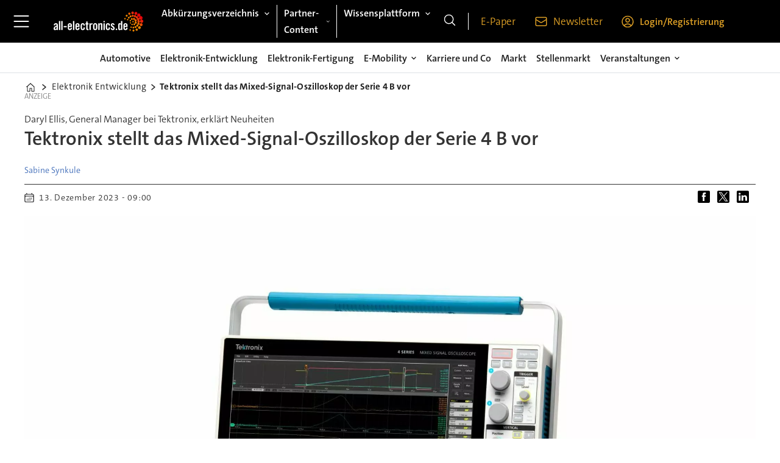

--- FILE ---
content_type: text/html; charset=UTF-8
request_url: https://www.all-electronics.de/elektronik-entwicklung/tektronix-stellt-das-mixedsignaloszilloskop-der-serie-4-b-vor/678856
body_size: 29370
content:
<!DOCTYPE html>
<html lang="de-DE" dir="ltr" class="resp_fonts">

    <head>
                
                <title>Tektronix stellt das Mixed-Signal-Oszilloskop der Serie 4 B vor</title>
                <meta name="title" content="Tektronix stellt das Mixed-Signal-Oszilloskop der Serie 4 B vor">
                <meta name="description" content="Tektronix stellt das MSO der Serie 4B mit Bandbreiten von 200 MHz-1,5 GHz, Echtzeitabtastung mit 6,25 GS/s und bis zu 16 Bit vertikaler Auflösung vor.">
                <meta http-equiv="Content-Type" content="text/html; charset=utf-8">
                <link rel="canonical" href="https://www.all-electronics.de/elektronik-entwicklung/tektronix-stellt-das-mixedsignaloszilloskop-der-serie-4-b-vor/678856">
                <meta name="viewport" content="width=device-width, initial-scale=1">
                
                
                <meta name="robots" content="index, follow">
                <meta property="og:type" content="article">
                <meta property="og:title" content="Tektronix stellt das Mixed-Signal-Oszilloskop der Serie 4 B vor">
                <meta property="og:description" content="Tektronix stellt das MSO der Serie 4B mit Bandbreiten von 200 MHz-1,5 GHz, Echtzeitabtastung mit 6,25 GS/s und bis zu 16 Bit vertikaler Auflösung vor.">
                <meta property="article:published_time" content="2023-12-13T08:00:00.000Z">
                <meta property="article:modified_time" content="2025-10-16T11:25:33.000Z">
                <meta property="article:author" content="Sabine Synkule">
                <meta property="article:tag" content="mixed-signal-oszilloskop">
                <meta property="article:tag" content="leistungsmessung">
                <meta property="article:tag" content="elektronik-entwicklung">
                <meta property="article:tag" content="tektronix">
                <meta property="article:tag" content="daryl ellis">
                <meta property="article:tag" content="oszilloskop">
                <meta property="og:image" content="https://image.all-electronics.de/678906.jpg?imageId=678906&panox=0&panoy=0&panow=0&panoh=0&width=1200&height=683">
                <meta property="og:image:width" content="1200">
                <meta property="og:image:height" content="684">
                <meta name="twitter:card" content="summary_large_image">
                
                <meta name="twitter:title" content="Tektronix stellt das Mixed-Signal-Oszilloskop der Serie 4 B vor">
                <meta name="twitter:description" content="Tektronix stellt das MSO der Serie 4B mit Bandbreiten von 200 MHz-1,5 GHz, Echtzeitabtastung mit 6,25 GS/s und bis zu 16 Bit vertikaler Auflösung vor.">
                <meta name="twitter:image" content="https://image.all-electronics.de/678906.jpg?imageId=678906&panox=0&panoy=0&panow=0&panoh=0&width=1200&height=683">
                <link rel="alternate" type="application/json+oembed" href="https://www.all-electronics.de/elektronik-entwicklung/tektronix-stellt-das-mixedsignaloszilloskop-der-serie-4-b-vor/678856?lab_viewport=oembed">
                <!-- Set global Site Params -->
                <script>
                    if (!window.SITE_PARAMS) {
                    window.SITE_PARAMS = {
                        ALIAS : 'allel',
                        NAME : 'all-electronics',
                        FAPI_TOK : 'Mn38n-Wnfi+#8$ndvoiU!P',
                        FAPI_URLS : {
                            prod: 'https://api.industrie-netzwerk.media/v1',
                            dev: 'https://api-dev.industrie-netzwerk.media/v1'
                        },
                        LANG:'de-DE'
                    };
                        if (window.SITE_PARAMS.ALIAS == 'allel'){window.SITE_PARAMS.ALIAS = 'all'};
                }</script>
                <!-- Google Consent Mode v2 -->
                <script>
                    window.dataLayer = window.dataLayer || [];
                    window.gtag = function() { dataLayer.push(arguments); }
                        window.gtag('consent', 'default', {
                        ad_storage: 'denied',
                        analytics_storage: 'denied',
                        ad_user_data: 'denied',
                        ad_personalization: 'denied',
                        wait_for_update: 500
                    });
                </script>
                <!-- End Google Consent Mode v2 -->
                <script src="/view-resources/public/common/iaid/model.js" data-cookieconsent="ignore"></script>
                
                <script>const type = 'page_article';</script>
                <script >if (!window.ULTIMA_PIANO) {
window.ULTIMA_PIANO = {
AID : 'nIiGHlHmpe',
SHARD : 'experience-eu.piano.io',
SCRIPT_ID : 'piano-experience-loader'
};
}</script>
                
                
                <meta property="og:url" content="https://www.all-electronics.de/elektronik-entwicklung/tektronix-stellt-das-mixedsignaloszilloskop-der-serie-4-b-vor/678856">
                        <link type="image/png" rel="icon" href="/view-resources/ultima/public/allel/favicon.ico">
                <link rel="stylesheet" href="/view-resources/view/css/grid.css?v=1769171015-L4">
                <link rel="stylesheet" href="/view-resources/view/css/main.css?v=1769171015-L4">
                <link rel="stylesheet" href="/view-resources/view/css/colors.css?v=1769171015-L4">
                <link rel="stylesheet" href="/view-resources/view/css/print.css?v=1769171015-L4" media="print">
                <link rel="stylesheet" href="/view-resources/view/css/foundation-icons/foundation-icons.css?v=1769171015-L4">
                <link rel="stylesheet" href="/view-resources/ultima/view/css/site/allel.css?v=1769171015-L4">
                <style data-key="custom_properties">
                    :root{--primary: rgba(0,0,0,1);--secondary: rgba(255,255,255,1);--tertiary: rgba(219,158,37,1);--bg-primary: rgba(255,255,255,1);--bg-secondary: rgba(0,0,0,1);--bg-tertiary: rgba(219,158,37,1);}
                </style>
                <style data-key="background_colors">
                    .bg-primary {background-color: rgba(255,255,255,1);}.bg-secondary {background-color: rgba(0,0,0,1);color: #fff;}.bg-tertiary {background-color: rgba(219,158,37,1);}@media (max-width: 1023px) { .color_mobile_bg-primary {background-color: rgba(255,255,255,1);}}@media (max-width: 1023px) { .color_mobile_bg-secondary {background-color: rgba(0,0,0,1);color: #fff;}}@media (max-width: 1023px) { .color_mobile_bg-tertiary {background-color: rgba(219,158,37,1);}}
                </style>
                <style data-key="background_colors_opacity">
                    .bg-primary.op-bg_20 {background-color: rgba(255, 255, 255, 0.2);}.bg-primary.op-bg_40 {background-color: rgba(255, 255, 255, 0.4);}.bg-primary.op-bg_60 {background-color: rgba(255, 255, 255, 0.6);}.bg-primary.op-bg_80 {background-color: rgba(255, 255, 255, 0.8);}.bg-secondary.op-bg_20 {background-color: rgba(0, 0, 0, 0.2);color: #fff;}.bg-secondary.op-bg_40 {background-color: rgba(0, 0, 0, 0.4);color: #fff;}.bg-secondary.op-bg_60 {background-color: rgba(0, 0, 0, 0.6);color: #fff;}.bg-secondary.op-bg_80 {background-color: rgba(0, 0, 0, 0.8);color: #fff;}.bg-tertiary.op-bg_20 {background-color: rgba(219, 158, 37, 0.2);}.bg-tertiary.op-bg_40 {background-color: rgba(219, 158, 37, 0.4);}.bg-tertiary.op-bg_60 {background-color: rgba(219, 158, 37, 0.6);}.bg-tertiary.op-bg_80 {background-color: rgba(219, 158, 37, 0.8);}@media (max-width: 1023px) { .color_mobile_bg-primary.op-bg_20 {background-color: rgba(255, 255, 255, 0.2);}}@media (max-width: 1023px) { .color_mobile_bg-primary.op-bg_40 {background-color: rgba(255, 255, 255, 0.4);}}@media (max-width: 1023px) { .color_mobile_bg-primary.op-bg_60 {background-color: rgba(255, 255, 255, 0.6);}}@media (max-width: 1023px) { .color_mobile_bg-primary.op-bg_80 {background-color: rgba(255, 255, 255, 0.8);}}@media (max-width: 1023px) { .color_mobile_bg-secondary.op-bg_20 {background-color: rgba(0, 0, 0, 0.2);color: #fff;}}@media (max-width: 1023px) { .color_mobile_bg-secondary.op-bg_40 {background-color: rgba(0, 0, 0, 0.4);color: #fff;}}@media (max-width: 1023px) { .color_mobile_bg-secondary.op-bg_60 {background-color: rgba(0, 0, 0, 0.6);color: #fff;}}@media (max-width: 1023px) { .color_mobile_bg-secondary.op-bg_80 {background-color: rgba(0, 0, 0, 0.8);color: #fff;}}@media (max-width: 1023px) { .color_mobile_bg-tertiary.op-bg_20 {background-color: rgba(219, 158, 37, 0.2);}}@media (max-width: 1023px) { .color_mobile_bg-tertiary.op-bg_40 {background-color: rgba(219, 158, 37, 0.4);}}@media (max-width: 1023px) { .color_mobile_bg-tertiary.op-bg_60 {background-color: rgba(219, 158, 37, 0.6);}}@media (max-width: 1023px) { .color_mobile_bg-tertiary.op-bg_80 {background-color: rgba(219, 158, 37, 0.8);}}
                </style>
                <style data-key="border_colors">
                    .border-bg-primary{--border-color: var(--bg-primary);}.mobile_border-bg-primary{--mobile-border-color: var(--bg-primary);}.border-bg-secondary{--border-color: var(--bg-secondary);}.mobile_border-bg-secondary{--mobile-border-color: var(--bg-secondary);}.border-bg-tertiary{--border-color: var(--bg-tertiary);}.mobile_border-bg-tertiary{--mobile-border-color: var(--bg-tertiary);}
                </style>
                <style data-key="font_colors">
                    .primary {color: rgba(0,0,0,1) !important;}.secondary {color: rgba(255,255,255,1) !important;}.tertiary {color: rgba(219,158,37,1) !important;}@media (max-width: 1023px) { .color_mobile_primary {color: rgba(0,0,0,1) !important;}}@media (max-width: 1023px) { .color_mobile_secondary {color: rgba(255,255,255,1) !important;}}@media (max-width: 1023px) { .color_mobile_tertiary {color: rgba(219,158,37,1) !important;}}
                </style>
                <style data-key="image_gradient">
                    .image-gradient-bg-primary{--background-color: var(--bg-primary);}.color_mobile_image-gradient-bg-primary{--mobile-background-color: var(--bg-primary);}.image-gradient-bg-secondary{--background-color: var(--bg-secondary);}.color_mobile_image-gradient-bg-secondary{--mobile-background-color: var(--bg-secondary);}.image-gradient-bg-tertiary{--background-color: var(--bg-tertiary);}.color_mobile_image-gradient-bg-tertiary{--mobile-background-color: var(--bg-tertiary);}
                </style>
                <style data-key="custom_css_variables">
                :root {
                    --lab_page_width: 1088px;
                    --lab_columns_gutter: 11px;
                    --space-top: 120;
                    --space-top-adnuntiusAd: ;
                }

                @media(max-width: 767px) {
                    :root {
                        --lab_columns_gutter: 10px;
                    }
                }

                @media(min-width: 767px) {
                    :root {
                    }
                }
                </style>
<script src="/view-resources/public/common/JWTCookie.js?v=1769171015-L4"></script>
<script src="/view-resources/public/common/Paywall.js?v=1769171015-L4"></script>
                <script>
                window.Dac = window.Dac || {};
                (function () {
                    if (navigator) {
                        window.Dac.clientData = {
                            language: navigator.language,
                            userAgent: navigator.userAgent,
                            innerWidth: window.innerWidth,
                            innerHeight: window.innerHeight,
                            deviceByMediaQuery: getDeviceByMediaQuery(),
                            labDevice: 'desktop', // Device from labrador
                            device: 'desktop', // Device from varnish
                            paywall: {
                                isAuthenticated: isPaywallAuthenticated(),
                                toggleAuthenticatedContent: toggleAuthenticatedContent,
                                requiredProducts: [],
                            },
                            page: {
                                id: '678856',
                                extId: 'ultima-471062'
                            },
                            siteAlias: 'allel',
                            debug: window.location.href.includes('debug=1')
                        };
                        function getDeviceByMediaQuery() {
                            if (window.matchMedia('(max-width: 767px)').matches) return 'mobile';
                            if (window.matchMedia('(max-width: 1023px)').matches) return 'tablet';
                            return 'desktop';
                        }

                        function isPaywallAuthenticated() {
                            if (window.Dac && window.Dac.JWTCookie) {
                                var JWTCookie = new Dac.JWTCookie({ debug: false });
                                return JWTCookie.isAuthenticated();
                            }
                            return false;
                        }

                        function toggleAuthenticatedContent(settings) {
                            if (!window.Dac || !window.Dac.Paywall) {
                                return;
                            }
                            var Paywall = new Dac.Paywall();
                            var updateDOM = Paywall.updateDOM;

                            if(settings && settings.displayUserName) {
                                var userName = Paywall.getUserName().then((userName) => {
                                    updateDOM(userName !== false, userName, settings.optionalGreetingText);
                                });
                            } else {
                                updateDOM(window.Dac.clientData.paywall.isAuthenticated);
                            }
                        }
                    }
                }());
                </script>                    <script type="module" src="/view-resources/baseview/public/common/baseview/moduleHandlers.js?v=1769171015-L4" data-cookieconsent="ignore"></script>
<!-- Google Tag Manager -->
<script>
    window.dataLayer = window.dataLayer || [];
</script>
<script>(function(w,d,s,l,i){w[l]=w[l]||[];w[l].push({'gtm.start':
new Date().getTime(),event:'gtm.js'});var f=d.getElementsByTagName(s)[0],
j=d.createElement(s),dl=l!='dataLayer'?'&l='+l:'';j.async=true;j.src=
'https://www.googletagmanager.com/gtm.js?id='+i+dl;f.parentNode.insertBefore(j,f);
})(window,document,'script','dataLayer','GTM-MZBQCHH9');</script>

                        <script async src="https://securepubads.g.doubleclick.net/tag/js/gpt.js"></script>
                        <script>
                            window.googletag = window.googletag || {cmd: []};

                            googletag.cmd.push(function() {
                                var handleAsTablet = (Dac.clientData.device === 'tablet' || Dac.clientData.innerWidth < 1316);

                                if (!(handleAsTablet && 'true' === 'true')) {
                                    googletag
                                        .defineSlot('/21778037172/skyscraper_1', [[120,600], [160,600], [200,600], [300,600]], 'skyscraper_1')
                                        .addService(googletag.pubads());
                                }
                                if (!(handleAsTablet && '' === 'true')) {
                                    googletag
                                        .defineSlot('/21778037172/billboard_1', [[800,250], [940,250], [970,250], [1000,250]], 'billboard_1')
                                        .addService(googletag.pubads());
                                }
                                if (!(handleAsTablet && '' === 'true')) {
                                    googletag
                                        .defineSlot('/21778037172/super_banner_1', [[300,250], [320,50], [320,100], [468,60], [468,80], [600,90], [728,90], [800,250], [940,90], [940,250], "fluid"], 'super_banner_1')
                                        .addService(googletag.pubads());
                                }
                                if (!(handleAsTablet && '' === 'true')) {
                                    googletag
                                        .defineSlot('/21778037172/super_banner_2', [[300,250], [320,50], [320,100], [468,60], [468,80], [600,90], [728,90], [800,250], [940,90], [940,250]], 'super_banner_2')
                                        .addService(googletag.pubads());
                                }
                                if (!(handleAsTablet && '' === 'true')) {
                                    googletag
                                        .defineSlot('/21778037172/content_ad_halfsize_1', [[300,120], [300,250]], 'content_ad_halfsize_1')
                                        .addService(googletag.pubads());
                                }
                                if (!(handleAsTablet && '' === 'true')) {
                                    googletag
                                        .defineSlot('/21778037172/content_ad_halfsize_2', [[300,120], [300,250]], 'content_ad_halfsize_2')
                                        .addService(googletag.pubads());
                                }
                                if (!(handleAsTablet && '' === 'true')) {
                                    googletag
                                        .defineSlot('/21778037172/content_ad_halfsize_3', [[300,120], [300,250]], 'content_ad_halfsize_3')
                                        .addService(googletag.pubads());
                                }
                                if (!(handleAsTablet && 'true' === 'true')) {
                                    googletag
                                        .defineSlot('/21778037172/skyscraper_2', [[120,600], [160,600], [200,600], [300,600]], 'skyscraper_2')
                                        .addService(googletag.pubads());
                                }
                                if (!(handleAsTablet && 'true' === 'true')) {
                                    googletag
                                        .defineSlot('/21778037172/skyscraper_3', [[120,600], [160,600], [200,600], [300,600]], 'skyscraper_3')
                                        .addService(googletag.pubads());
                                }
                                if (!(handleAsTablet && '' === 'true')) {
                                    googletag
                                        .defineSlot('/21778037172/content_ad_1', [[300,250]], 'content_ad_1')
                                        .addService(googletag.pubads());
                                }
                                if (!(handleAsTablet && '' === 'true')) {
                                    googletag
                                        .defineSlot('/21778037172/content_ad_2', [[300,250]], 'content_ad_2')
                                        .addService(googletag.pubads());
                                }
                                if (!(handleAsTablet && '' === 'true')) {
                                    googletag
                                        .defineSlot('/21778037172/content_ad_3', [[300,250]], 'content_ad_3')
                                        .addService(googletag.pubads());
                                }
                                if (!(handleAsTablet && '' === 'true')) {
                                    googletag
                                        .defineSlot('/21778037172/content_ad_4', [[300,250], [300,600]], 'content_ad_4')
                                        .addService(googletag.pubads());
                                }
                                if (!(handleAsTablet && '' === 'true')) {
                                    googletag
                                        .defineSlot('/21778037172/content_ad_5', [[300,250]], 'content_ad_5')
                                        .addService(googletag.pubads());
                                }
                                if (!(handleAsTablet && '' === 'true')) {
                                    googletag
                                        .defineSlot('/21778037172/content_ad_6', [[300,250]], 'content_ad_6')
                                        .addService(googletag.pubads());
                                }
                                if (!(handleAsTablet && '' === 'true')) {
                                    googletag
                                        .defineSlot('/21778037172/baseboard_1', [[300,250], [320,50], [320,100], [728,90], [960,90]], 'baseboard_1')
                                        .addService(googletag.pubads());
                                }

                                googletag.pubads().setTargeting("env", "prod");
                                googletag.pubads().setTargeting("site", "allel");
                                googletag.pubads().setTargeting("section", "elektronik-entwicklung");
                                googletag.pubads().setTargeting("context", "article");
                                googletag.pubads().setTargeting("tags", "mixed-signal-oszilloskop,leistungsmessung,elektronik-entwicklung,tektronix,daryl ellis,oszilloskop");
                                googletag.pubads().setTargeting("ID", "678856");

                                var useLadyLoading = true || false;
                                if (useLadyLoading) {
                                    googletag.pubads().enableLazyLoad({
                                        fetchMarginPercent: 150 || 150, // Fetch ad content when it is within 1.5 viewports of the visible area
                                        renderMarginPercent: 150 || 150,  // Render ads when they are within 1.5 viewports of the visible area
                                        mobileScaling: 2.0
                                    });
                                }
                                
                                googletag.pubads().enableSingleRequest();
                                googletag.pubads().collapseEmptyDivs();
                                googletag.enableServices();
                            });
                        </script>
                <style id="dachser-vieweditor-styles">
                    body { font-family: "TheSansC5"; font-weight: 400; font-style: normal; text-transform: default; }
                    .topBarMenu ul li, .pageHeader .hamburger .hamburger-container .topBarMenu ul li { font-family: "TheSansC5"; font-weight: 400; font-style: normal; text-transform: default; }
                    .bodytext { font-family: "TheSansC5"; font-weight: 400; font-style: normal; font-size: 1.1875rem; text-transform: default; }@media (max-width: 767px) { .resp_fonts .bodytext {font-size: calc(0.262vw * 16); } }
                    .bodytext > h2 { font-family: "TheSansC5"; font-weight: 400; font-style: normal; font-size: 1.6875rem; text-transform: default; }
                    .articleHeader .headline { font-family: "TheSansC5"; font-weight: 600; font-style: normal; font-size: 2rem; text-transform: default; }
                    .byline .name { font-family: "TheSansC5"; font-weight: 400; font-style: normal; font-size: 0.875rem; text-transform: default; }
                    article .meta .dates { font-family: "TheSansC5"; font-weight: 400; font-style: normal; font-size: 0.875rem; text-transform: default; }
                    .articleHeader .kicker { font-family: "TheSansC5"; font-weight: 400; font-style: normal; font-size: 1rem; text-transform: default; }
                    .articleHeader .subtitle { font-family: "TheSansC5"; font-weight: 400; font-style: normal; font-size: 1.6875rem; text-transform: default; }
                    .row>h2.row_header_text { font-family: "TheSansC5"; font-weight: 400; font-style: normal; font-size: 1.6875rem; text-transform: default; }
                    .singleline { font-family: "TheSansC5"; font-weight: 400; font-style: normal; font-size: 1.6875rem; text-transform: default; }@media (max-width: 767px) { .resp_fonts .singleline {font-size: calc(0.262vw * 20); } }
                    article.column { font-family: "TheSansC5"; font-weight: 400; font-style: normal; font-size: 1rem; text-transform: default; }
                    article.column .content .headline { font-family: "TheSansC5"; font-weight: 400; font-style: normal; font-size: 1.25rem; text-transform: default; }@media (max-width: 767px) { .resp_fonts article.column .content .headline {font-size: calc(0.262vw * 18); } }
                    article.column .content .subtitle { font-family: "TheSansC5"; font-weight: 400; font-style: normal; font-size: 1rem; text-transform: default; }
                    article.column .content .kicker { font-family: "TheSansC5"; font-weight: 400; font-style: normal; font-size: 1rem; text-transform: default; }@media (max-width: 767px) { .resp_fonts article.column .content .kicker {font-size: calc(0.262vw * 14); } }
                    article.column .content .article-published-wrapper .article-published-date { font-family: "TheSansC5"; font-weight: 400; font-style: normal; font-size: 0.875rem; text-transform: default; }
                </style>
                <style id="css_variables"></style>
                <script>
                    window.dachserData = {
                        _data: {},
                        _instances: {},
                        get: function(key) {
                            return dachserData._data[key] || null;
                        },
                        set: function(key, value) {
                            dachserData._data[key] = value;
                        },
                        push: function(key, value) {
                            if (!dachserData._data[key]) {
                                dachserData._data[key] = [];
                            }
                            dachserData._data[key].push(value);
                        },
                        setInstance: function(key, identifier, instance) {
                            if (!dachserData._instances[key]) {
                                dachserData._instances[key] = {};
                            }
                            dachserData._instances[key][identifier] = instance;
                        },
                        getInstance: function(key, identifier) {
                            return dachserData._instances[key] ? dachserData._instances[key][identifier] || null : null;
                        },
                        reflow: () => {}
                    };
                </script>
                
                <script type="application/ld+json">
                [{"@context":"http://schema.org","@type":"WebSite","name":"all-electronics","url":"https://www.all-electronics.de"},{"@context":"https://schema.org","@type":"NewsArticle","headline":"Tektronix stellt das Mixed-Signal-Oszilloskop der Serie 4 B vor","description":"Tektronix stellt das MSO der Serie 4B mit Bandbreiten von 200 MHz-1,5 GHz, Echtzeitabtastung mit 6,25 GS/s und bis zu 16 Bit vertikaler Auflösung vor.","mainEntityOfPage":{"@id":"https://www.all-electronics.de/elektronik-entwicklung/tektronix-stellt-das-mixedsignaloszilloskop-der-serie-4-b-vor/678856"},"availableLanguage":[{"@type":"Language","alternateName":"de-DE"}],"image":["https://image.all-electronics.de/?imageId=678906&width=1200","https://image.all-electronics.de/?imageId=1491396&width=1200","https://image.all-electronics.de/?imageId=678985&width=1200","https://image.all-electronics.de/?imageId=679047&width=1200"],"keywords":"mixed-signal-oszilloskop, leistungsmessung, elektronik-entwicklung, tektronix, daryl ellis, oszilloskop","author":[{"@type":"Person","name":"Sabine Synkule","email":"sabine.synkule@huethig-medien.de"}],"publisher":{"@type":"Organization","name":"all-electronics","logo":{"@type":"ImageObject","url":"/view-resources/ultima/public/allel/allel-logo-cropped.svg"}},"datePublished":"2023-12-13T08:00:00.000Z","dateModified":"2025-10-16T11:25:33.000Z"}]
                </script>                
                
                
                


                <script>
                    /* ----------  Piano bootstrap queue (User-Daten)  ----------------------- */
                    window.tp = window.tp || [];
                    /* Basis-Setup */
                    tp.push(['setUsePianoIdUserProvider', true]);
                    tp.push(['addHandler', 'loginSuccess', ev => {
                        if (ev.source === 'PIANOID') location.reload();
                    }]);

                    /* ----------------------------------------------------------------------- */
                    /* 1) Tags / Section / Paywall aus Template                                */
                    (() => {
                        if (type === 'page_article') {
                            const tagsString = 'mixed-signal-oszilloskop,leistungsmessung,elektronik-entwicklung,tektronix,daryl ellis,oszilloskop';
                            const section = 'elektronik-entwicklung';
                            const freeAccess = '';
                            const regWall = '';
                            const payWall = '';
                            const payWallPremium = '';

                            // Optional: Debug-Log für Zonen-Parameter
                            console.log('Zone-Flags:', { freeAccess, regWall, payWall, payWallPremium });

                            const tags = tagsString
                                    ? tagsString.split(',').map(t => t.trim()).filter(Boolean)
                                    : [];

                            if (tags && tags.length > 0) {
                                tp.push(['setTags', tags]);
                            }
                            if (section) {
                                tp.push(['setContentSection', section]);
                            }

                            let zone = 'Freemium';
                            if (freeAccess === '1') {
                                zone = 'FreeAccess';
                            } else if (regWall === '1') {
                                zone = 'RegWall';
                            } else if (payWall === '1') {
                                zone = 'PayWall';
                            } else if (payWallPremium === '1') {
                                zone = 'PayWallPremium';
                            }
                            console.log('Set zone:', zone);
                            tp.push(['setZone', zone]);

                        }
                    })();

                    /* ----------------------------------------------------------------------- */
                    /* 2) Init: schiebt nur User-Infos in den dataLayer                        */
                    tp.push(['init', () => {

                        if (tp.user.isUserValid()) {

                            const mapCF = {
                                jobFunction: 'jobf',
                                jobtitle: 'jobt',
                                primaryBusiness: 'orgtype',
                                purchasingauthority: 'purchauth',
                                company: 'coname',
                                joblevel: 'jobl',
                                state: 'locat'
                            };
                            const cfToKv = (ext = {}) => {
                                const out = {};
                                (ext.custom_field_values || []).forEach(cf => {
                                    const key = mapCF[cf.field_name] || cf.field_name;
                                    let val = cf.value;
                                    if (Array.isArray(val)) val = val.join('|');
                                    else if (typeof val === 'string' && val.startsWith('[')) {
                                        try {
                                            val = JSON.parse(val).join('|');
                                        } catch {
                                            val = val.replace(/^\[|\]$/g, '');
                                        }
                                    }
                                    out[key] = `|${val}|`;
                                });
                                return out;
                            };

                            const pushUserDL = (ext) => {
                                const loggedIn = true;
                                const userId = ext?.uid || '';

                                window.dataLayer = window.dataLayer || [];
                                window.dataLayer.push({
                                    event: 'pianoUser',
                                    UserID: userId,
                                    LoggedIn: String(loggedIn),
                                    UserStateLoggedIn: String(loggedIn),
                                    ...cfToKv(ext)
                                });
                                console.log('[Piano] User data → dataLayer', userId, loggedIn);
                            };

                            const run = () => {
                                if (tp.pianoId?.loadExtendedUser) {
                                    tp.pianoId.loadExtendedUser({
                                        formName: 'extended_user',
                                        extendedUserLoaded: pushUserDL,
                                        error: err => {
                                            console.warn('[Piano] extendedUser error', err);
                                            pushUserDL(null);
                                        }
                                    });
                                } else {
                                    pushUserDL(null);   /* Fallback ohne Extended-User */
                                }
                            };

                            if (document.readyState === 'loading') {
                                document.addEventListener('DOMContentLoaded', run, {once: true});
                            } else {
                                run();
                            }
                        }else {
                            window.dataLayer = window.dataLayer || [];
                            window.dataLayer.push({
                                event: 'pianoUser',
                                UserID: '',
                                LoggedIn: String(false),
                                UserStateLoggedIn: String(false),
                            });
                            console.log('[Piano] User data → dataLayer', '', false);
                        }
                    }]);
                </script>

                <script async src="/view-resources/ultima/public/common/piano/piano_loader.js"></script>

        <script src="/view-resources/ultima/public/common/embedGuardJS/embedGuardWorker.js"></script>        <meta property="article:section" content="elektronik-entwicklung">


        <style>
            :root {
                --bodytext-width: var(--large-12-width);
                
            }
        </style>
        
        
    </head>

    <body class="l4 article site_allel section_elektronik-entwicklung custom-bodytext-width"
        
        
        >

<!-- Google Tag Manager (noscript) -->
<noscript><iframe src="https://www.googletagmanager.com/ns.html?id=GTM-MZBQCHH9"
height="0" width="0" style="display:none;visibility:hidden"></iframe></noscript>
<!-- End Google Tag Manager (noscript) -->        
        <script>
        document.addEventListener("DOMContentLoaded", (event) => {
            setScrollbarWidth();
            window.addEventListener('resize', setScrollbarWidth);
        });
        function setScrollbarWidth() {
            const root = document.querySelector(':root');
            const width = (window.innerWidth - document.body.offsetWidth < 21) ? window.innerWidth - document.body.offsetWidth : 15;
            root.style.setProperty('--lab-scrollbar-width', `${ width }px`);
        }
        </script>

        
        <a href="#main" class="skip-link">Jump to main content</a>

        <header class="pageElement pageHeader">
    <div class="row mainrow grid-fixed">
    <div class="section mainline">
    <div class="hamburger to-be-expanded" data-id="pageElements-4">
    <div class="positionRelative">
        <span class="hamburger-button hamburger-expander ">
            <button class="burger-btn" aria-label="Menü öffnen" aria-expanded="false" aria-controls="hamburger-container" aria-haspopup="menu">
                    <i class="open fi-list"></i>
                    <i class="close fi-x"></i>
            </button>
        </span>
            <div class="hamburger-container" id="hamburger-container">        
                <div data-id="pageElements-5" class="search visible dac-hidden-desktop-up">

        <button class="search-button" aria-label="Suche" >
                <i class="open fi-magnifying-glass"></i>
                <i class="close fi-x"></i>
        </button>

    <form class="search-container" action="/cse" method="get" role="search">
        <label for="search-input-5" class="visuallyhidden">Suche</label>
        <input type="text" id="search-input-5" name="q" placeholder="Suche...">
    </form>
</div>

    <script>
        if (document.querySelector('[data-id="pageElements-5"] .search-button')) {
            document.querySelector('[data-id="pageElements-5"] .search-button').addEventListener('click', (event) => {
                document.querySelector('[data-id="pageElements-5"] .search-container').submit();
            }, false);
        }
    </script>
<nav class="navigation dropdownMenu expandable">
	<ul class="menu-list">
			<li class="first-list-item ">
				<a href="/automotive" target="_self">Automotive</a>
			</li>
			<li class="first-list-item ">
				<a href="/automatisierung" target="_self">Automatisierung</a>
			</li>
			<li class="first-list-item ">
				<a href="/elektronik-entwicklung" target="_self">Elektronik-Entwicklung</a>
			</li>
			<li class="first-list-item ">
				<a href="/elektronik-fertigung" target="_self">Elektronik-Fertigung</a>
			</li>
			<li class="first-list-item has-children">
				<span tabindex="0">E-Mobility</span>
				<ul class="children">
					<li class="">
						<a href="/e-mobility" target="_self">E-Mobility</a>
					</li>
					<li class="">
						<a href="/e-mobility-reichweite" target="_self">Reichweite</a>
					</li>
					<li class="">
						<a href="/e-mobility-ladetechnologie-infrastruktur" target="_self">Ladetechnologie und Infrastruktur</a>
					</li>
					<li class="">
						<a href="/e-mobility-batterie-sicherheit" target="_self">Batterie und Sicherheit</a>
					</li>
				</ul>
			</li>
			<li class="first-list-item ">
				<a href="/karriere-und-co" target="_self">Karriere und Co</a>
			</li>
			<li class="first-list-item ">
				<a href="/markt" target="_self">Markt</a>
			</li>
			<li class="first-list-item ">
				<a href="/quantencomputer" target="_self">Quantencomputer</a>
			</li>
			<li class="first-list-item has-children">
				<span tabindex="0">Veranstaltungen</span>
				<ul class="children">
					<li class="">
						<a href="/veranstaltungen" target="_self">Veranstaltungen</a>
					</li>
					<li class="">
						<a href="/veranstaltungen-automobil-elektronik-kongress" target="_self">Automobil Elektronik Kongress</a>
					</li>
					<li class="">
						<a href="/veranstaltungen-chargetec" target="_self">Chargetec</a>
					</li>
					<li class="">
						<a href="/veranstaltungen-automotive-software-strategies" target="_self">Automotive Software Strategies</a>
					</li>
					<li class="">
						<a href="/veranstaltungen-bordnetze-im-automobil-kongress" target="_self">Bordnetze im Automobil-Kongress</a>
					</li>
					<li class="">
						<a href="/veranstaltungen-the-automotive-battery" target="_self">The Automotive Battery</a>
					</li>
					<li class="">
						<a href="/veranstaltung-automotive-computing-conference" target="_self">Automotive Computing Conference</a>
					</li>
					<li class="">
						<a href="/veranstaltungen-productronica-innovation-award-de" target="_self">Productronica Innovation Award DE</a>
					</li>
					<li class="">
						<a href="/veranstaltungen-productronica-innovation-award-en" target="_self">Productronica Innovation Award EN</a>
					</li>
				</ul>
			</li>
			<li class="first-list-item has-children">
				<span tabindex="0">Wissensplattform</span>
				<ul class="children">
					<li class="">
						<a href="/whitepaper" target="_self">Wissensplattform</a>
					</li>
					<li class="">
						<a href="/whitepaper" target="_self">Whitepaper</a>
					</li>
					<li class="">
						<a href="/webinare" target="_self">Webinare</a>
					</li>
				</ul>
			</li>
			<li class="first-list-item has-children">
				<span tabindex="0">Abkürzungsverzeichnis</span>
				<ul class="children">
					<li class="">
						<a href="/abkuerzungsverzeichnis" target="_self">Abkürzungsverzeichnis</a>
					</li>
					<li class="">
						<a href="/abkuerzungsverzeichnis/die-wichtigsten-abkurzungen-im-bereich-adas-und-ad/675716" target="_self">ADAS und AD</a>
					</li>
					<li class="">
						<a href="/abkuerzungsverzeichnis/die-wichtigsten-abkurzungen-im-bereich-connected-car-v2x-und-infotainment/677298" target="_self">Connectivity, Infotainment und Connected Car</a>
					</li>
					<li class="">
						<a href="/abkuerzungsverzeichnis/die-wichtigsten-abkurzungen-im-bereich-elektromobilitat/677516" target="_self">Elektromobilität</a>
					</li>
					<li class="">
						<a href="/abkuerzungsverzeichnis/die-wichtigsten-abkurzungen-in-der-elektronik-fertigung/677384" target="_self">Elektronik-Fertigung</a>
					</li>
					<li class="">
						<a href="/abkuerzungsverzeichnis/die-wichtigsten-abkurzungen-in-der-elektronik-allgemein/677635" target="_self">Elektronik und Allgemeines</a>
					</li>
					<li class="">
						<a href="/abkuerzungsverzeichnis/die-wichtigsten-abkurzungen-im-bereich-embedded-elektronik-und-security/677599" target="_self">Embedded-Elektronik und Security</a>
					</li>
					<li class="">
						<a href="/abkuerzungsverzeichnis/die-wichtigsten-abkurzungen-im-bereich-halbleiter-und-elektronische-bauelemente/677643" target="_self">Halbleiter und elektronische Bauelemente</a>
					</li>
					<li class="">
						<a href="/abkuerzungsverzeichnis/die-wichtigsten-abkurzungen-im-bereich-iot-wireless-netzwerk-und-schnittstellen/677700" target="_self">IoT, Wireless, Netzwerk und Schnittstellen</a>
					</li>
					<li class="">
						<a href="/abkuerzungsverzeichnis/die-wichtigsten-definitionen-rund-um-ki-software-it-edv-und-programmierung/677734" target="_self">KI, Software, IT, EDV und Programmierung</a>
					</li>
					<li class="">
						<a href="/abkuerzungsverzeichnis/die-wichtigsten-abkurzungen-im-bereich-messen-testen-simulieren-und-signalverarbeitung/677765" target="_self">Messen, Testen, Simulieren und Signalverarbeitung</a>
					</li>
					<li class="">
						<a href="/abkuerzungsverzeichnis/die-wichtigsten-abkurzungen-rund-um-normen-organisationen-und-funktionen-im-bereich-automotive/677530" target="_self">Normen, Organisationen und Funktionen</a>
					</li>
					<li class="">
						<a href="/abkuerzungsverzeichnis/wichtige-abkurzungen-zu-schaltungsschutz-und-schaltungstechnik/677747" target="_self">Schaltungsschutz und Schaltungstechnik</a>
					</li>
					<li class="">
						<a href="/abkuerzungsverzeichnis/die-wichtigsten-definitionen-im-bereich-schnittstellen-test-diagnose-und-frameworks/677485" target="_self">Schnittstellen, Test, Diagnose und Frameworks</a>
					</li>
					<li class="">
						<a href="/abkuerzungsverzeichnis/die-wichtigsten-abkurzungen-im-bereich-stromversorgung-power-emv-und-esd/677662" target="_self">Stromversorgung, Power, EMV und ESD</a>
					</li>
					<li class="">
						<a href="/abkuerzungsverzeichnis/verzeichnis-der-wichtigsten-automotive-abkurzungen/753442" target="_self">Die wichtigsten Automotive-Abkürzungen</a>
					</li>
				</ul>
			</li>
	</ul>
</nav>

		<script>
			(function () {
				// This is only called when the user presses the escape key.
				function closeElement(event, element) {
					if (event.key === 'Escape') {
						window.removeEventListener('keydown', closeElement);

						// Get all expanded elements and close them
						const expanded = document.querySelectorAll('nav.dropdownMenu.expandable .has-children.expanded');
						for (let i = 0; i < expanded.length; i++) {
							expanded[i].classList.remove('expanded');
							
							// Traverse up from the element the user has selected to see if it is a child of the expanded element
							// If it is, set focus to the first child, as that is the span element with tabindex. 
							// This is so that if the user has moved on from the menu, we shouldn't mess with the focus and flow
							if (document.activeElement.closest('.has-children') === expanded[i]) {
								expanded[i].children[0].focus();
							}
						}
					}
				}

				function toggleElement(event, element) {
					// Prevent the default link behavior
					event.preventDefault();

					// Check if there are other expanded elements and close them
					const expanded = document.querySelectorAll('nav.dropdownMenu.expandable .has-children.expanded');
					for (let i = 0; i < expanded.length; i++) {
						if (expanded[i] !== element.parentElement) {
							expanded[i].classList.remove('expanded');
						}
					}

					// Toggle the class "expanded" on the parent element
					// We toggle instead of add/remove the class because we don't know if we are opening or closing the element
					element.parentElement.classList.toggle('expanded');

					window.addEventListener('keydown', closeElement);
				}

				// Add extra element for carat and toggle functionality after the span or a element
				function addCarat(element) {
					const carat = document.createElement('span');
					carat.classList.add('carat');
					carat.tabIndex = '0';
					const sibling = element.querySelector(':scope > a') || element.querySelector(':scope > span');
					element.insertBefore(carat, sibling.nextSibling);
					element.tabIndex = '-1';
					if (sibling.tagName === 'A') {
						sibling.tabIndex = '0';
					} else if (sibling.tagName === 'SPAN') {
						sibling.tabIndex = '-1';
					}
				}

				// Get all elements with class "has-children" and add two events - one click event and one keydown event
				// Allow for the same expandable menu to be reused in different viewports by using different classes
				let classes = '';
				if (classes) {
					classes = '.' + classes.trim().split(' ').join('.');
				}

				const hasChildren = document.querySelectorAll(`nav.dropdownMenu${ classes }.expandable .has-children > span`);
				for (let i = 0; i < hasChildren.length; i++) {
					hasChildren[i].addEventListener('click', function(e) {
						toggleElement(e, this);
					});

					hasChildren[i].addEventListener('keydown', function (e) {
						// Check for both enter and space keys
						if (e.key === 'Enter' || e.key === ' ') {
							toggleElement(e, this);
						}
					});
				}

				// Get all elements with class "has-children" when toggleChildren is enabled and carat and toggle functionality 
				const hasChildrenToggle = document.querySelectorAll(`nav.dropdownMenu${ classes }.expandable.toggleChildren .has-children > span, nav.dropdownMenu${ classes }.expandable.toggleChildren .has-children > a`);
				for (let i = 0; i < hasChildrenToggle.length; i++) {

					// Add carat to the element
					addCarat(hasChildrenToggle[i].parentElement);

					if (hasChildrenToggle[i].tagName === 'A' || hasChildrenToggle[i].tagName === 'SPAN') {
						hasChildrenToggle[i].nextSibling.addEventListener('click', function(e) {
							toggleElement(e, hasChildrenToggle[i]);
						});

						hasChildrenToggle[i].nextSibling.addEventListener('keydown', function(e) {
							// Check for both enter and space keys
							if (e.key === 'Enter' || e.key === ' ') {
								toggleElement(e, hasChildrenToggle[i]);
							}
						});

						// Use with caution - ensure that parent li overlaps with child ul to avoid prematurely triggering leave
						if (hasChildrenToggle[i].closest('nav').classList.contains('toggleOnHover')) {
							hasChildrenToggle[i].addEventListener('mouseenter', function(e) {
								hasChildrenToggle[i].parentElement.classList.add('expanded');
							});

							hasChildrenToggle[i].parentElement.addEventListener('mouseleave', function(e) {
								hasChildrenToggle[i].parentElement.classList.remove('expanded');
							});
						}
					}
				}
			})();
		</script>


	<script>
		(function () {
			const menuLinks = document.querySelectorAll(`nav.dropdownMenu ul li a`);
			for (let i = 0; i < menuLinks.length; i++) {
				const link = menuLinks[i].pathname;
				if (link === window.location.pathname) {
					menuLinks[i].parentElement.classList.add('lab-link-active');
				} else {
					menuLinks[i].parentElement.classList.remove('lab-link-active');
				}
			}
		})();
	</script>

<nav class="navigation customMenu1">
	<ul class="menu-list">
			<li class="first-list-item ">
				<a href="https://www.industriejobs.de/Jobs/all-electronics" target="_blank">Stellenmarkt</a>
			</li>
			<li class="first-list-item ">
				<a href="/kontakt" target="_self">Media&#x2F;Kontakt</a>
			</li>
			<li class="first-list-item ">
				<a href="https://markt.all-electronics.de/" target="_blank">Firmenverzeichnis</a>
			</li>
			<li class="first-list-item ">
				<a href="/partnercontent" target="_self">Partner-Content</a>
			</li>
			<li class="first-list-item ">
				<a href="/e-paper" target="_self">Heftarchiv</a>
			</li>
			<li class="first-list-item ">
				<a href="https://fachzeitschriften.shop/collections/elektronik" target="_blank">Abo</a>
			</li>
	</ul>
</nav>



	<script>
		(function () {
			const menuLinks = document.querySelectorAll(`nav.customMenu1 ul li a`);
			for (let i = 0; i < menuLinks.length; i++) {
				const link = menuLinks[i].pathname;
				if (link === window.location.pathname) {
					menuLinks[i].parentElement.classList.add('lab-link-active');
				} else {
					menuLinks[i].parentElement.classList.remove('lab-link-active');
				}
			}
		})();
	</script>

<nav class="navigation customMenu2">
	<ul class="menu-list">
			<li class="first-list-item btn-login">
				<a href="/mein-konto" target="_self">Login&#x2F;Registrierung</a>
			</li>
			<li class="first-list-item btn-newsletter">
				<a href="/newsletter" target="_self">Newsletter</a>
			</li>
	</ul>
</nav>



	<script>
		(function () {
			const menuLinks = document.querySelectorAll(`nav.customMenu2 ul li a`);
			for (let i = 0; i < menuLinks.length; i++) {
				const link = menuLinks[i].pathname;
				if (link === window.location.pathname) {
					menuLinks[i].parentElement.classList.add('lab-link-active');
				} else {
					menuLinks[i].parentElement.classList.remove('lab-link-active');
				}
			}
		})();
	</script>

<nav class="navigation customMenu3">
	<ul class="menu-list">
			<li class="first-list-item btn-linkedin">
				<a href="https://www.linkedin.com/company/all-electronics-de/posts/?feedView=all" target="_blank">LinkedIn</a>
			</li>
			<li class="first-list-item btn-fb">
				<a href="https://www.facebook.com/allelectronics.de/" target="_blank">FB</a>
			</li>
			<li class="first-list-item btn-twitter">
				<a href="https://x.com/aeaktuell" target="_blank">Twitter</a>
			</li>
			<li class="first-list-item btn-xing">
				<a href="https://www.xing.com/pages/all-electronics-de" target="_blank">Xing</a>
			</li>
	</ul>
</nav>



	<script>
		(function () {
			const menuLinks = document.querySelectorAll(`nav.customMenu3 ul li a`);
			for (let i = 0; i < menuLinks.length; i++) {
				const link = menuLinks[i].pathname;
				if (link === window.location.pathname) {
					menuLinks[i].parentElement.classList.add('lab-link-active');
				} else {
					menuLinks[i].parentElement.classList.remove('lab-link-active');
				}
			}
		})();
	</script>


            </div>
    </div>

</div>

<script>
    (function(){
        const burgerButton = document.querySelector('[data-id="pageElements-4"] .burger-btn');
        const dropdownCloseSection = document.querySelector('[data-id="pageElements-4"] .dropdown-close-section');

        function toggleDropdown() {
            // Toggle the expanded class and aria-expanded attribute
            document.querySelector('[data-id="pageElements-4"].hamburger.to-be-expanded').classList.toggle('expanded');
            burgerButton.setAttribute('aria-expanded', burgerButton.getAttribute('aria-expanded') === 'true' ? 'false' : 'true');
            burgerButton.setAttribute('aria-label', burgerButton.getAttribute('aria-expanded') === 'true' ? 'Menü schließen' : 'Menü öffnen');

            // This doesn't seem to do anything? But there's styling dependent on it some places
            document.body.classList.toggle('hamburger-expanded');
        }

        // Called via the eventlistener - if the key is Escape, toggle the dropdown and remove the eventlistener
        function closeDropdown(e) {
            if(e.key === 'Escape') {
                toggleDropdown();
                // Set the focus back on the button when clicking escape, so the user can continue tabbing down
                // the page in a natural flow
                document.querySelector('[data-id="pageElements-4"] .burger-btn').focus();
                window.removeEventListener('keydown', closeDropdown);
            }
        }

        if(burgerButton) {
            burgerButton.addEventListener('click', function(e) {
                e.preventDefault();
                toggleDropdown();

                // If the menu gets expanded, add the eventlistener that will close it on pressing Escape
                // else, remove the eventlistener otherwise it will continue to listen for escape even if the menu is closed.
                if(document.querySelector('[data-id="pageElements-4"] .burger-btn').getAttribute('aria-expanded') === 'true') {
                    window.addEventListener('keydown', closeDropdown);
                } else {
                    window.removeEventListener('keydown', closeDropdown);
                }
            })
        }
        if (dropdownCloseSection) {
            dropdownCloseSection.addEventListener('click', function(e) {
                e.preventDefault();
                toggleDropdown();
            });
        }

        document.querySelectorAll('.hamburger .hamburger-expander, .hamburger .hamburger-container, .stop-propagation').forEach(function (element) {
            element.addEventListener('click', function (e) {
                e.stopPropagation();
            });
        });
    }());
</script>
<figure class="logo">
    <a href=" //www.all-electronics.de" aria-label="Zur Startseite gehen">
        <img src="/view-resources/ultima/public/allel/allel-logo-cropped.svg"
            alt="Zur Startseite gehen. Logo, Industrial Digital Transformation"
            width="160"
            >
    </a>
</figure>
<nav class="navigation mainMenu dac-hidden-desktop-down">
	<ul class="menu-list">
			<li class="first-list-item has-children">
				<a href="/abkuerzungsverzeichnis" target="_self">Abkürzungsverzeichnis</a>
				<ul class="children">
					<li class="">
						<a href="/abkuerzungsverzeichnis/die-wichtigsten-abkurzungen-im-bereich-adas-und-ad/675716" target="_self">ADAS und AD</a>
					</li>
					<li class="">
						<a href="/abkuerzungsverzeichnis/die-wichtigsten-abkurzungen-im-bereich-connected-car-v2x-und-infotainment/677298" target="_self">Connectivity, Infotainment und Connected Car</a>
					</li>
					<li class="">
						<a href="/abkuerzungsverzeichnis/die-wichtigsten-abkurzungen-im-bereich-elektromobilitat/677516" target="_self">Elektromobilität</a>
					</li>
					<li class="">
						<a href="/abkuerzungsverzeichnis/die-wichtigsten-abkurzungen-in-der-elektronik-fertigung/677384" target="_self">Elektronik-Fertigung</a>
					</li>
					<li class="">
						<a href="/abkuerzungsverzeichnis/die-wichtigsten-abkurzungen-in-der-elektronik-allgemein/677635" target="_self">Elektronik und Allgemeines</a>
					</li>
					<li class="">
						<a href="/abkuerzungsverzeichnis/die-wichtigsten-abkurzungen-im-bereich-embedded-elektronik-und-security/677599" target="_self">Embedded-Elektronik und Security</a>
					</li>
					<li class="">
						<a href="/abkuerzungsverzeichnis/die-wichtigsten-abkurzungen-im-bereich-halbleiter-und-elektronische-bauelemente/677643" target="_self">Halbleiter und elektronische Bauelemente</a>
					</li>
					<li class="">
						<a href="/abkuerzungsverzeichnis/die-wichtigsten-abkurzungen-im-bereich-iot-wireless-netzwerk-und-schnittstellen/677700" target="_self">IoT, Wireless, Netzwerk und Schnittstellen</a>
					</li>
					<li class="">
						<a href="/abkuerzungsverzeichnis/die-wichtigsten-definitionen-rund-um-ki-software-it-edv-und-programmierung/677734" target="_self">KI, Software, IT, EDV und Programmierung</a>
					</li>
					<li class="">
						<a href="/abkuerzungsverzeichnis/die-wichtigsten-abkurzungen-im-bereich-messen-testen-simulieren-und-signalverarbeitung/677765" target="_self">Messen, Testen, Simulieren und Signalverarbeitung</a>
					</li>
					<li class="">
						<a href="/abkuerzungsverzeichnis/die-wichtigsten-abkurzungen-rund-um-normen-organisationen-und-funktionen-im-bereich-automotive/677530" target="_self">Normen, Organisationen und Funktionen</a>
					</li>
					<li class="">
						<a href="/abkuerzungsverzeichnis/wichtige-abkurzungen-zu-schaltungsschutz-und-schaltungstechnik/677747" target="_self">Schaltungsschutz und Schaltungstechnik</a>
					</li>
					<li class="">
						<a href="/abkuerzungsverzeichnis/die-wichtigsten-definitionen-im-bereich-schnittstellen-test-diagnose-und-frameworks/677485" target="_self">Schnittstellen, Test, Diagnose und Frameworks</a>
					</li>
					<li class="">
						<a href="/abkuerzungsverzeichnis/die-wichtigsten-abkurzungen-im-bereich-stromversorgung-power-emv-und-esd/677662" target="_self">Stromversorgung, Power, EMV und ESD</a>
					</li>
					<li class="">
						<a href="/abkuerzungsverzeichnis/verzeichnis-der-wichtigsten-automotive-abkurzungen/753442" target="_self">Die wichtigsten Automotive-Abkürzungen</a>
					</li>
				</ul>
			</li>
			<li class="first-list-item has-children">
				<a href="/partnercontent" target="_self">Partner-Content</a>
				<ul class="children">
					<li class="">
						<a href="/partnercontent/rohm-technologie-effizienz-miniaturisierung" target="_self">ROHM: Technologie, Effizienz, Miniaturisierung</a>
					</li>
				</ul>
			</li>
			<li class="first-list-item has-children">
				<a href="/whitepaper" target="_self">Wissensplattform</a>
				<ul class="children">
					<li class="">
						<a href="/whitepaper" target="_self">Whitepaper</a>
					</li>
					<li class="">
						<a href="/webinare" target="_self">Webinare</a>
					</li>
				</ul>
			</li>
	</ul>
</nav>



	<script>
		(function () {
			const menuLinks = document.querySelectorAll(`nav.mainMenu ul li a`);
			for (let i = 0; i < menuLinks.length; i++) {
				const link = menuLinks[i].pathname;
				if (link === window.location.pathname) {
					menuLinks[i].parentElement.classList.add('lab-link-active');
				} else {
					menuLinks[i].parentElement.classList.remove('lab-link-active');
				}
			}
		})();
	</script>

<div data-id="pageElements-12" class="search to-be-expanded dac-hidden-desktop-down">

        <button class="search-button search-expander" aria-label="Suche"  aria-expanded="false" aria-controls="search-input-12" >
                <i class="open fi-magnifying-glass"></i>
                <i class="close fi-x"></i>
        </button>

    <form class="search-container" action="/cse" method="get" role="search">
        <label for="search-input-12" class="visuallyhidden">Suche</label>
        <input type="text" id="search-input-12" name="q" placeholder="Suche...">
    </form>
</div>

        <script>
            // Do the check for the search button inside the if statement, so we don't set a global const if there are multiple search buttons
            if (document.querySelector('[data-id="pageElements-12"] .search-button')) {
                // Now we can set a const that is only available inside the if scope
                const searchButton = document.querySelector('[data-id="pageElements-12"] .search-button');
                searchButton.addEventListener('click', (event) => {
                    event.preventDefault();
                    event.stopPropagation();

                    // Toggle the expanded class on the search button and set the aria-expanded attribute.
                    searchButton.parentElement.classList.toggle('expanded');
                    searchButton.setAttribute('aria-expanded', searchButton.getAttribute('aria-expanded') === 'true' ? 'false' : 'true');
                    searchButton.setAttribute('aria-label', searchButton.getAttribute('aria-expanded') === 'true' ? 'Suche schließen' : 'Suche öffnen');

                    // Set focus to the input. 
                    // This might be dodgy due to moving focus automatically, but we'll keep it in for now.
                    if (searchButton.getAttribute('aria-expanded') === 'true') {
                        document.getElementById('search-input-12').focus();
                    }
                }, false);
            }

            if (document.getElementById('bonusButton')) {
                document.getElementById('bonusButton').addEventListener('click', (event) => {
                    document.querySelector('[data-id="pageElements-12"] .search-container').submit();
                }, false);
            }

            /*
                There should probably be some sort of sorting of the elements, so that if the search button is to the right,
                the tab order should be the input before the button.
                This is a job for future me.
            */
        </script>
<nav class="navigation topBarMenu">
	<ul class="menu-list">
			<li class="first-list-item dac-hidden-desktop-down">
				<a href="/e-paper" target="_self">E-Paper</a>
			</li>
			<li class="first-list-item dac-hidden-desktop-up dac-hidden-desktop-down">
				<a href="/suche" target="_self">Suche</a>
			</li>
			<li class="first-list-item ico-newsletter-cust dac-hidden-desktop-down">
				<a href="/newsletter" target="_self">Newsletter</a>
			</li>
			<li class="first-list-item user-icon">
				<a href="/mein-konto" target="_self"></a>
			</li>
	</ul>
</nav>



	<script>
		(function () {
			const menuLinks = document.querySelectorAll(`nav.topBarMenu ul li a`);
			for (let i = 0; i < menuLinks.length; i++) {
				const link = menuLinks[i].pathname;
				if (link === window.location.pathname) {
					menuLinks[i].parentElement.classList.add('lab-link-active');
				} else {
					menuLinks[i].parentElement.classList.remove('lab-link-active');
				}
			}
		})();
	</script>


</div>
<div class="section secondline dac-hidden-desktop-down">
<nav class="navigation bottomBarMenu">
	<ul class="menu-list">
			<li class="first-list-item ">
				<a href="/automotive" target="_self">Automotive</a>
			</li>
			<li class="first-list-item ">
				<a href="/elektronik-entwicklung" target="_self">Elektronik-Entwicklung</a>
			</li>
			<li class="first-list-item ">
				<a href="/elektronik-fertigung" target="_self">Elektronik-Fertigung</a>
			</li>
			<li class="first-list-item has-children">
				<a href="/e-mobility" target="_self">E-Mobility</a>
				<ul class="children">
					<li class="">
						<a href="/e-mobility-reichweite" target="_self">Reichweite</a>
					</li>
					<li class="">
						<a href="/e-mobility-laden" target="_self">Ladetechnologie und Infrastruktur</a>
					</li>
					<li class="">
						<a href="/e-mobility-batterie-sicherheit" target="_self">Batterie und Sicherheit</a>
					</li>
				</ul>
			</li>
			<li class="first-list-item ">
				<a href="/karriere-und-co" target="_self">Karriere und Co</a>
			</li>
			<li class="first-list-item ">
				<a href="/markt" target="_self">Markt</a>
			</li>
			<li class="first-list-item ">
				<a href="https://www.industriejobs.de/Jobs/all-electronics" target="_blank">Stellenmarkt</a>
			</li>
			<li class="first-list-item has-children">
				<a href="/veranstaltungen" target="_self">Veranstaltungen</a>
				<ul class="children">
					<li class="">
						<a href="/veranstaltungen-automobil-elektronik-kongress" target="_self">Automobil-Elektronik Kongress</a>
					</li>
					<li class="">
						<a href="/veranstaltungen-chargetec" target="_self">ChargeTec Konferenz</a>
					</li>
					<li class="">
						<a href="/veranstaltungen-automotive-software-strategies" target="_self">Automotive Software Strategies Konferenz</a>
					</li>
					<li class="">
						<a href="/veranstaltungen-bordnetze-im-automobil-kongress" target="_self">Bordnetze im Automobil Kongress</a>
					</li>
					<li class="">
						<a href="/veranstaltungen-the-automotive-battery" target="_self">The Automotive Battery</a>
					</li>
					<li class="">
						<a href="/veranstaltung-automotive-computing-conference" target="_self">Automotive Computing Conference</a>
					</li>
					<li class="">
						<a href="/veranstaltungen-productronica-innovation-award-de" target="_self">Productronica Innovation Award DE</a>
					</li>
					<li class="">
						<a href="/veranstaltungen-productronica-innovation-award-en" target="_self">Productronica Innovation Award EN</a>
					</li>
				</ul>
			</li>
	</ul>
</nav>



	<script>
		(function () {
			const menuLinks = document.querySelectorAll(`nav.bottomBarMenu ul li a`);
			for (let i = 0; i < menuLinks.length; i++) {
				const link = menuLinks[i].pathname;
				if (link === window.location.pathname) {
					menuLinks[i].parentElement.classList.add('lab-link-active');
				} else {
					menuLinks[i].parentElement.classList.remove('lab-link-active');
				}
			}
		})();
	</script>


</div>

</div>


    <script>
        (function () {
            if (!'IntersectionObserver' in window) { return;}

            var scrollEvents = scrollEvents || [];

            if (scrollEvents) {
                const domInterface = {
                    classList: {
                        remove: () => {},
                        add: () => {}
                    },
                    style: {
                        cssText: ''
                    }
                };
                scrollEvents.forEach(function(event) {
                    var callback = function (entries, observer) {
                        if (!entries[0]) { return; }
                        if (entries[0].isIntersecting) {
                            event.styles.forEach(function(item) {
                                (document.querySelector(item.selector) || domInterface).style.cssText = "";
                            });
                            event.classes.forEach(function(item) {
                                item.class.forEach(function(classname) {
                                    (document.querySelector(item.selector) || domInterface).classList.remove(classname);
                                });
                            });
                        } else {
                            event.styles.forEach(function(item) {
                                (document.querySelector(item.selector) || domInterface).style.cssText = item.style;
                            });
                            event.classes.forEach(function(item) {
                                item.class.forEach(function(classname) {
                                    (document.querySelector(item.selector) || domInterface).classList.add(classname);
                                });
                            });
                        }
                    };

                    var observer = new IntersectionObserver(callback, {
                        rootMargin: event.offset,
                        threshold: 1
                    });
                    var target = document.querySelector(event.target);
                    if (target) {
                        observer.observe(target);
                    }
                });
            }
        }());

        window.Dac.clientData.paywall.toggleAuthenticatedContent(); 
    </script>
</header>

            <nav class="row small-12 large-12 breadcrumbs" aria-label="Breadcrumb">
        <ol itemscope itemtype="https://schema.org/BreadcrumbList">
            <li itemprop="itemListElement" itemscope itemtype="https://schema.org/ListItem">
                <a itemprop="item" href="/">
                    <span class="bc-icon bc-house" aria-hidden="true"></span>
                    <span itemprop="name" class="sr-only">Home</span>
                </a>
                <meta itemprop="position" content="1" />
            </li>

            <li itemprop="itemListElement" itemscope itemtype="https://schema.org/ListItem">
                <a itemprop="item" href="&#x2F;elektronik-entwicklung">
                    <span itemprop="name">Elektronik Entwicklung</span>
                </a>
                <meta itemprop="position" content="2" />
            </li>


                <li itemprop="itemListElement" itemscope itemtype="https://schema.org/ListItem">
                    <span itemprop="name">Tektronix stellt das Mixed-Signal-Oszilloskop der Serie 4 B vor</span>
                    <meta itemprop="position" content="3" />
                </li>
        </ol>
    </nav>



        
                


        <section id="mainArticleSection" class="main article">
            <div data-element-guid="4fb8a4ab-66ca-4e29-a65b-b16de0ab1013" class="placeholder placement-top">
<div data-element-guid="7b084f4b-ae27-415a-9857-bd46e60bb7e9" class="column google-ad small-12 large-12 small-abs-12 large-abs-12 display-label"  style="">

    <span class="ad-label">Anzeige</span>
    <div class="adunit" id="billboard_1" style="min-height:250px;"></div>
    <script>
        (function() {
            var adUnit = document.currentScript.previousElementSibling;
            var container = document.currentScript.closest('.google-ad');
            if (adUnit && container && adUnit.classList.contains('adunit') && (adUnit.closest('main') || adUnit.closest('.page-content'))) {
                var width = container.offsetWidth;
                if (width < 100) {
                    width = 300;
                }
                adUnit.style.width = width + 'px';
            }
        })();
    </script>
    <script>
        googletag.cmd.push(function() {
            googletag.display('billboard_1');
        });
    </script>
</div>

</div>
            <main class="pageWidth">
                <article class=" "
                    
                >

                    <section class="main article k5a-article" id="main">

                            <div></div>
<script>
(function() {
    let windowUrl = window.location.href;
    windowUrl = windowUrl.substring(windowUrl.indexOf('?') + 1);
    let messageElement = document.querySelector('.shareableMessage');
    if (windowUrl && windowUrl.includes('code') && windowUrl.includes('expires')) {
        messageElement.style.display = 'block';
    } 
})();
</script>


                        <div data-element-guid="374e6508-2df8-48c4-aeed-3c2ce9eddcfe" class="articleHeader column hasCaption">

    

        <div class="row small-12 large-12 kicker-row">
        <div class="column  kicker-col">
            <p class="kicker " style="">
                Daryl Ellis, General Manager bei Tektronix, erklärt Neuheiten
            </p>
        </div>
    </div>

    <h1 class="headline mainTitle " style="">Tektronix stellt das Mixed-Signal-Oszilloskop der Serie 4 B vor</h1>

        <div data-element-guid="3e1c0816-7b36-4d5c-8ad7-de4536ba1058" class="meta">
    

    <div class="bylines">
        <div data-element-guid="c0796d6c-64fc-4bf8-8d1c-c5cad7321681" class="byline column" itemscope itemtype="http://schema.org/Person">
    
    <div class="content">
            
        <address class="name">
                <a rel="author" itemprop="url" href="https:&#x2F;&#x2F;www.all-electronics.de&#x2F;author&#x2F;sabine-synkule">
                <span class="lab-hidden-byline-name" itemprop="name">Sabine Synkule</span>
                    <span class="firstname ">Sabine</span>
                    <span class="lastname ">Synkule</span>
                </a>
        </address>
    </div>
</div>

        
    </div>
    
    <div class="dates">
    
        <span class="dateGroup datePublished">
            
            <time datetime="2023-12-13T08:00:00.000Z" title="Veröffentlicht 13. Dezember 2023 - 09:00">13. Dezember 2023 - 09:00</time>
        </span>
    </div>


    <div class="social">
            <a target="_blank" href="https://www.facebook.com/sharer.php?u=https%3A%2F%2Fwww.all-electronics.de%2Felektronik-entwicklung%2Ftektronix-stellt-das-mixedsignaloszilloskop-der-serie-4-b-vor%2F678856" class="fi-social-facebook" aria-label="Auf Facebook teilen"></a>
            <a target="_blank" href="https://twitter.com/intent/tweet?url=https%3A%2F%2Fwww.all-electronics.de%2Felektronik-entwicklung%2Ftektronix-stellt-das-mixedsignaloszilloskop-der-serie-4-b-vor%2F678856" class="fi-social-twitter" aria-label="Auf X (Twitter) teilen"></a>
            <a target="_blank" href="https://www.linkedin.com/sharing/share-offsite/?url=https%3A%2F%2Fwww.all-electronics.de%2Felektronik-entwicklung%2Ftektronix-stellt-das-mixedsignaloszilloskop-der-serie-4-b-vor%2F678856" class="fi-social-linkedin" aria-label="Auf LinkedIn teilen"></a>
    </div>



</div>


    <div class="media">
            
            <figure data-element-guid="0f4c904f-60ff-4580-af6f-c5d9220c4af0" class="headerImage">
    <div class="img fullwidthTarget">
        <picture>
            <source srcset="https://image.all-electronics.de/678906.webp?imageId=678906&width=2116&height=1412&format=webp" 
                width="1058"
                height="706"
                media="(min-width: 768px)"
                type="image/webp">    
            <source srcset="https://image.all-electronics.de/678906.webp?imageId=678906&width=2116&height=1412&format=jpg" 
                width="1058"
                height="706"
                media="(min-width: 768px)"
                type="image/jpeg">    
            <source srcset="https://image.all-electronics.de/678906.webp?imageId=678906&width=960&height=642&format=webp" 
                width="480"
                height="321"
                media="(max-width: 767px)"
                type="image/webp">    
            <source srcset="https://image.all-electronics.de/678906.webp?imageId=678906&width=960&height=642&format=jpg" 
                width="480"
                height="321"
                media="(max-width: 767px)"
                type="image/jpeg">    
            <img src="https://image.all-electronics.de/678906.webp?imageId=678906&width=960&height=642&format=jpg"
                width="480"
                height="321"
                title="Das MSO der Serie 4 B wurde für Embedded-Entwickler konzipiert, die Wert auf höchste Genauigkeit, Vielseitigkeit und Benutzerfreundlichkeit legen."
                alt="4-series_mso_angle-left_feet-yes_handle-up" 
                
                style=""    
                >
        </picture>        
        
    </div>
    
</figure>

            
            
            
            
            
            
            
            
            
            
            
        <div class="floatingText"></div>
    </div>

    <div class="caption " data-showmore="Mehr anzeigen">
        <figcaption itemprop="caption" class="">Das MSO der Serie 4 B wurde für Embedded-Entwickler konzipiert, die Wert auf höchste Genauigkeit, Vielseitigkeit und Benutzerfreundlichkeit legen.</figcaption>
        <figcaption itemprop="author" class="" data-byline-prefix="| Bild:">(Bild: Tektronix)</figcaption>
    </div>
    <h2 class="subtitle " style="">Daryl Ellis, General Manager bei Tektronix, stellt das MSO der Serie 4 B mit Bandbreiten von 200 MHz bis 1,5 GHz, Echtzeitabtastung mit 6,25 Gigasample/s und bis zu 16 Bit vertikaler Auflösung vor. Auch erzählt er von zukünftigen Trends und von Plänen des Untrnehmens.</h2>


</div>


                        

                        
                        <div data-element-guid="bb6975eb-e661-4e1f-d6f9-a75861b19638" class="placeholder fullWidth">
<div data-element-guid="fdb8947e-08ec-4773-db30-6a8502f1a382" class="column google-ad small-12 large-12 small-abs-12 large-abs-12 display-label"  style="">

    <span class="ad-label">Anzeige</span>
    <div class="adunit" id="super_banner_1" ></div>
    <script>
        (function() {
            var adUnit = document.currentScript.previousElementSibling;
            var container = document.currentScript.closest('.google-ad');
            if (adUnit && container && adUnit.classList.contains('adunit') && (adUnit.closest('main') || adUnit.closest('.page-content'))) {
                var width = container.offsetWidth;
                if (width < 100) {
                    width = 300;
                }
                adUnit.style.width = width + 'px';
            }
        })();
    </script>
    <script>
        googletag.cmd.push(function() {
            googletag.display('super_banner_1');
        });
    </script>
</div>

</div>


                        

                        <div data-element-guid="3e1c0816-7b36-4d5c-8ad7-de4536ba1058" class="bodytext large-12 small-12 medium-12">
    
    

    <p>Das MSO der Serie 4 B ist der Nachfolger des MDO4000 im Bereich der allgegenw&auml;rtigen Mainstream-Bankoszilloskope auf dem Markt.</p><p>Elektronische Systeme werden immer komplexer und umfangreicher. Diese zunehmende Komplexit&auml;t macht es n&ouml;tig, breitere elektronische Systeme zu beobachten. Dabei erfordern Entwicklungsprozesse flexible, einfach zu bedienende Oszilloskope, denn viele Ingenieure verwenden Testger&auml;te nur sporadisch. Deshalb m&uuml;ssen die Ger&auml;te intuitiv, leicht zu bedienen und einfach zu verstehen sein. Zus&auml;tzlich m&uuml;ssen Ingenieure und ihre Ger&auml;te f&uuml;r schwierige Herausforderungen im analogen, digitalen, Leistungs- und RF-Signalweg ger&uuml;stet sein. Und weit verteilte Teams ben&ouml;tigen einen einfachen Fernzugriff und einen besseren Informationsaustausch.</p><div data-element-guid="02f148f5-62e5-49a8-8c89-6828a074f1d6" class="column google-ad display-label"  style="">

    <span class="ad-label">Anzeige</span>
    <div class="adunit" id="content_ad_1" ></div>
    <script>
        (function() {
            var adUnit = document.currentScript.previousElementSibling;
            var container = document.currentScript.closest('.google-ad');
            if (adUnit && container && adUnit.classList.contains('adunit') && (adUnit.closest('main') || adUnit.closest('.page-content'))) {
                var width = container.offsetWidth;
                if (width < 100) {
                    width = 300;
                }
                adUnit.style.width = width + 'px';
            }
        })();
    </script>
    <script>
        googletag.cmd.push(function() {
            googletag.display('content_ad_1');
        });
    </script>
</div>
<article data-element-guid="757e324c-d4e5-40a6-9041-f46d815e466b" class="column desktop-floatCenter mobile-floatCenter small-12 large-8 small-abs-12 large-abs-8 article-teaser-box" data-site-alias="" data-section="Elektronik-Entwicklung" data-instance="1491388" data-image-float="floatLeft" itemscope itemtype="http://schema.org/NewsArticle">


<div class="content border-bg-tertiary mobile_border-bg-tertiary border-side-top mobile_border-side-top border_width_1 border_width_mobile_1 hasBorder mobile-hasBorder" style="">

    <a itemprop="url" class="" href="https://www.all-electronics.de/elektronik-entwicklung/einfuehrung-in-die-frequenzganganalyse-660.html" data-k5a-url="/a/null" rel="">
    
    <div 
style=""
class="kicker above ">
Messung des Regelkreisverhaltens eines Netzgeräts
</div>

    <div class="media desktop-floatLeft mobile-floatLeft">
            

            <figure data-element-guid="d789e14d-b605-4f3f-e954-236d4a513327" class="desktop-floatLeft mobile-floatLeft" style="width:142px;">
    <div class="img fullwidthTarget">
        <picture>
            <source srcset="https://image.all-electronics.de/678985.webp?imageId=678985&width=284&height=284&format=webp" 
                width="142"
                height="142"
                media="(min-width: 768px)"
                type="image/webp">    
            <source srcset="https://image.all-electronics.de/678985.webp?imageId=678985&width=284&height=284&format=jpg" 
                width="142"
                height="142"
                media="(min-width: 768px)"
                type="image/jpeg">    
            <source srcset="https://image.all-electronics.de/678985.webp?imageId=678985&width=192&height=192&format=webp" 
                width="96"
                height="96"
                media="(max-width: 767px)"
                type="image/webp">    
            <source srcset="https://image.all-electronics.de/678985.webp?imageId=678985&width=192&height=192&format=jpg" 
                width="96"
                height="96"
                media="(max-width: 767px)"
                type="image/jpeg">    
            <img src="https://image.all-electronics.de/678985.webp?imageId=678985&width=192&height=192&format=jpg"
                width="96"
                height="96"
                title="Einführung in die Frequenzganganalyse"
                alt="Es ist möglich, mit aktuellen Oszilloskopen den Frequenzgangs eines Stromversorgungsregelkreises zu messen." 
                loading="lazy"
                style=""    
                >
        </picture>        
            </div>
    
</figure>

            
            
            
            
            
            
            

        <div class="floatingText">

            <div class="labels">
            </div>
        </div>
        

    </div>


        <p itemprop="section" class="section" data-tag="Elektronik-Entwicklung">Elektronik-Entwicklung</p>

        <h2 itemprop="headline" 
    class="headline t24 tm24"
    style=""
    >Einführung in die Frequenzganganalyse
</h2>
        <p itemprop="description" 
    class="subtitle "
    style=""
    >
    Obwohl die Analyse des Frequenzgangs mit speziellen Geräten erfolgen kann, ist es möglich, mit aktuellen Oszilloskopen den Frequenzgang eines Stromversorgungsregelkreises zu messen. So können Anwender die Stabilität der Stromversorgung beurteilen.Hier lesen Sie, wie Anwender mit aktuellen Oszilloskopen den Frequenzgang eines Stromversorgungsregelkreises messen können.
</p>







    </a>

    <time itemprop="datePublished" datetime=""></time>
</div>
</article>
<p>Um diesen Anforderungen gerecht zu werden, damit Entwickler weiter kontinuierlich Innovation vorantreiben k&ouml;nnen, haben die Ingenieure von Tektronix seit der Markteinf&uuml;hrung der Serie 4 mit 12 Softwareversionen neue Funktionen hinzugef&uuml;gt.</p><h2>
<strong>Das MSO der Serie 4 B: neuer Prozessor, schneller Remote-Datentransfer, verbesserte Displaytechnologie</strong><br>
</h2><p>Um dem erh&ouml;hten Druck auf Daten&uuml;bertragungsraten durch Automatisierung und Remotezugriff gerecht zu werden, ist in der Serie 4 B das Prozessorsystem und die Software komplett &uuml;berarbeitet, um eine deutliche Leistungssteigerung zu erzielen. Der neue 2.7 GHz 64-Bit Intel-Atom-Prozessor und die neue Software unterst&uuml;tzen schnellere Daten&uuml;bertragungen. Dadurch ist das User-Interface doppelt so reaktionsschnell. Auch sind h&ouml;here Datenraten m&ouml;glich, Messungen und Serial Decoding sind deutlich schneller, Analysepakete laufen in Echtzeit. Das aktualisierte Prozessorsystem beschleunigt den Remotezugriff. Laut Daryl Ellis, General Manager bei Tektronix, ist das Remote-Arbeiten mit der gleichen Leistung, wie vor Ort m&ouml;glich.</p><div data-element-guid="5664774e-69bf-4ade-f93f-4884daf9d67f" class="column google-ad display-label floatRight widthAuto"  style="">

    <span class="ad-label">Anzeige</span>
    <div class="adunit" id="content_ad_2" ></div>
    <script>
        (function() {
            var adUnit = document.currentScript.previousElementSibling;
            var container = document.currentScript.closest('.google-ad');
            if (adUnit && container && adUnit.classList.contains('adunit') && (adUnit.closest('main') || adUnit.closest('.page-content'))) {
                var width = container.offsetWidth;
                if (width < 100) {
                    width = 300;
                }
                adUnit.style.width = width + 'px';
            }
        })();
    </script>
    <script>
        googletag.cmd.push(function() {
            googletag.display('content_ad_2');
        });
    </script>
</div>
<article data-element-guid="cdb64cf3-8f96-4cdf-dc2d-e5bcd1612344" class="column desktop-floatCenter mobile-floatCenter small-12 large-8 small-abs-12 large-abs-8 article-teaser-box" data-site-alias="" data-section="Elektronik-Entwicklung" data-instance="1491391" data-image-float="floatLeft" itemscope itemtype="http://schema.org/NewsArticle">


<div class="content border-bg-tertiary mobile_border-bg-tertiary border-side-top mobile_border-side-top border_width_1 border_width_mobile_1 hasBorder mobile-hasBorder" style="">

    <a itemprop="url" class="" href="https://www.all-electronics.de/elektronik-entwicklung/das-mxo-5-von-rohde-und-schwarz-ergaenzt-oszilloskope-der-naechsten-generation-951.html" data-k5a-url="/a/null" rel="">
    
    <div 
style=""
class="kicker above ">
Mit acht Kanälen
</div>

    <div class="media desktop-floatLeft mobile-floatLeft">
            

            <figure data-element-guid="d40b22f4-5fed-45a2-a3cb-fb91f8c24fff" class="desktop-floatLeft mobile-floatLeft" style="width:142px;">
    <div class="img fullwidthTarget">
        <picture>
            <source srcset="https://image.all-electronics.de/679047.webp?imageId=679047&width=284&height=284&format=webp" 
                width="142"
                height="142"
                media="(min-width: 768px)"
                type="image/webp">    
            <source srcset="https://image.all-electronics.de/679047.webp?imageId=679047&width=284&height=284&format=jpg" 
                width="142"
                height="142"
                media="(min-width: 768px)"
                type="image/jpeg">    
            <source srcset="https://image.all-electronics.de/679047.webp?imageId=679047&width=192&height=192&format=webp" 
                width="96"
                height="96"
                media="(max-width: 767px)"
                type="image/webp">    
            <source srcset="https://image.all-electronics.de/679047.webp?imageId=679047&width=192&height=192&format=jpg" 
                width="96"
                height="96"
                media="(max-width: 767px)"
                type="image/jpeg">    
            <img src="https://image.all-electronics.de/679047.webp?imageId=679047&width=192&height=192&format=jpg"
                width="96"
                height="96"
                title="Das MXO 5 ergänzt die Oszilloskope der nächsten Generation"
                alt="Das MXO 5 erreicht als achtkanal-Modell 4,5 Millionen Erfassungen pro Sekunde und mehr als 18 Millionen Messkurven pro Sekunde mit mehreren Kanälen." 
                loading="lazy"
                style=""    
                >
        </picture>        
            </div>
    
</figure>

            
            
            
            
            
            
            

        <div class="floatingText">

            <div class="labels">
            </div>
        </div>
        

    </div>


        <p itemprop="section" class="section" data-tag="Elektronik-Entwicklung">Elektronik-Entwicklung</p>

        <h2 itemprop="headline" 
    class="headline t24 tm24"
    style=""
    >Das MXO 5 ergänzt die Oszilloskope der nächsten Generation
</h2>
        <p itemprop="description" 
    class="subtitle "
    style=""
    >
    Das MXO 5 von Rohde & Schwarz kann als erstes Achtkanal-Oszilloskop weltweit wfms/s und 18 Millionen Messkurven pro s mit mehreren Kanälen erreichen. Was es noch kann.Das erfahren Sie hier.
</p>







    </a>

    <time itemprop="datePublished" datetime=""></time>
</div>
</article>
<p>Auf das MSO kann dank eScope &uuml;ber einen einfachen Webbrowser, die Tek-Scope-PC-Software, oder per benutzerdefiniertem Skript &uuml;ber eine Programmierschnittstelle aus der Ferne zugegriffen werden. Diese Programmierschnittstelle ist vollst&auml;ndig dokumentiert und schneller als die vorherige Generation. Die Software TekScopePC erm&ouml;glicht die Analyse von au&szlig;erhalb mit der gleichen Benutzeroberfl&auml;che wie beim Scope.</p><p>Die Serie verk&uuml;rzt Antwortzeit auf &uuml;ber 25 serielle Dekodierpakete. Zus&auml;tzlich beschleunigt es Algorithmen und Darstellungen, welche in hauseigenen Softwarepaketen f&uuml;r Leistungsmessungen, Motorantriebsanalysen und Doppelpulstests genutzt werden. 2 USB 3-Host-Anschl&uuml;sse erlauben eine 10x schnellere Daten&uuml;bertragungen auf USB-Medien.</p><p>Das MSO hat die gleiche preisgekr&ouml;nte Benutzeroberfl&auml;che wie das Vorg&auml;ngermodell. Daryl Ellis hebt besonders die intuitive Bedienung hervor. Es sei nicht einmal n&ouml;tig, ein Handbuch zu lesen. Au&szlig;erdem ist es mit der Spektrum-View-Funktion m&ouml;glich, mehere Bildschrimdarstellungen parallel anzuzeigen, z. B. den Zeitbereich und den Frequenzbereichn. Weiter gibt es neue Funktionen, Bug-Fixes und Verbesserungen. So erm&ouml;glichen Wellform-Histogramme ein besseres Verst&auml;ndnis, was innerhalb des Signals passiert, und man bekommt einen Einblick in Noise und Jitter. Weiter ist es m&ouml;glich durch Messanmerkungen wichtige Teile der Wellenform zu markieren um sie genauer zu betrachten.</p><div data-element-guid="861f9184-cdac-4444-db9a-4b4a6d868d63" class="column google-ad display-label"  style="">

    <span class="ad-label">Anzeige</span>
    <div class="adunit" id="content_ad_3" ></div>
    <script>
        (function() {
            var adUnit = document.currentScript.previousElementSibling;
            var container = document.currentScript.closest('.google-ad');
            if (adUnit && container && adUnit.classList.contains('adunit') && (adUnit.closest('main') || adUnit.closest('.page-content'))) {
                var width = container.offsetWidth;
                if (width < 100) {
                    width = 300;
                }
                adUnit.style.width = width + 'px';
            }
        })();
    </script>
    <script>
        googletag.cmd.push(function() {
            googletag.display('content_ad_3');
        });
    </script>
</div>
<p>Auch am Display wurde gearbeitet. So bietet ein kapazitiver 13,3-Zoll-HD-Touch-Display mit optischem Bonding mehr Kontrast und einen besseren Betrachtungswinkel.</p><h2><strong>Welche Anwendungsbereiche k&ouml;nnen von den Neuerungen profitieren?</strong></h2><p>Durch die verbesserte Display-Technologie und den schnelleren Prozessor sind mehr Analyse-Pakete m&ouml;glich, die nicht nur die Wellenform erfassen, sondern genau die Anforderungen der Nutzern erf&uuml;llen k&ouml;nnen. Eine gro&szlig;e Bereich, der davon profitieren kann, ist der Power-Bereich. Aufgrund der zunehmenden Elektrifizierung m&uuml;ssen mehr Leistungsanwendungen getestet werden. Entsprechende Anwendungspakete k&ouml;nnen Entwickler in diesem Bereich auf der Serie 4 ausf&uuml;hren und damit z. B. die Qualit&auml;t und Stabilit&auml;t der Stromversorgung testen oder Leistungssignalen analysieren.</p><p>Insbesondere vom schnelleren Datentransfer profitiert die <a href="https://www.all-electronics.de/elektronik-entwicklung/automatisierung-von-testsystemen-in-der-elektronik-808.html">Testautomatisierung</a>. Die Programmierschnittstelle ist vollst&auml;ndig dokumentiert und schneller als die vorherige Generation und wird unterst&uuml;tzt jetzt durch eine vollst&auml;ndige Suite von Python-Treibern.</p><div data-element-guid="5d9fbd79-4615-49cd-805a-8c852016ccfc" class="column google-ad display-label floatRight widthAuto"  style="">

    <span class="ad-label">Anzeige</span>
    <div class="adunit" id="content_ad_4" ></div>
    <script>
        (function() {
            var adUnit = document.currentScript.previousElementSibling;
            var container = document.currentScript.closest('.google-ad');
            if (adUnit && container && adUnit.classList.contains('adunit') && (adUnit.closest('main') || adUnit.closest('.page-content'))) {
                var width = container.offsetWidth;
                if (width < 100) {
                    width = 300;
                }
                adUnit.style.width = width + 'px';
            }
        })();
    </script>
    <script>
        googletag.cmd.push(function() {
            googletag.display('content_ad_4');
        });
    </script>
</div>
<p>Ein weiterer wichtiger Anwendungsbereich f&uuml;r das MSO der Serie 4B ist die Datenkommunikation wie Automotive Ethernet, denn es k&ouml;nnen mehr Protokolle mit niedrigerer Geschwindigkeit ausgef&uuml;hrt werden.</p><p>Durch den verbesserten Prozessor ist es m&ouml;glich mit ensprechenden Paketen genau den Bedarf des Anwenders abzudecken.</p><h2><strong>Was sind die zuk&uuml;nftigen Entwicklungen im Bereich der Mixed-Signal-Oszilloskope allgemein und bei Tektronix?</strong></h2><div data-element-guid="13cc5fd1-429a-41cc-b10c-6979fcbd5698" class="column google-ad display-label"  style="">

    <span class="ad-label">Anzeige</span>
    <div class="adunit" id="content_ad_5" ></div>
    <script>
        (function() {
            var adUnit = document.currentScript.previousElementSibling;
            var container = document.currentScript.closest('.google-ad');
            if (adUnit && container && adUnit.classList.contains('adunit') && (adUnit.closest('main') || adUnit.closest('.page-content'))) {
                var width = container.offsetWidth;
                if (width < 100) {
                    width = 300;
                }
                adUnit.style.width = width + 'px';
            }
        })();
    </script>
    <script>
        googletag.cmd.push(function() {
            googletag.display('content_ad_5');
        });
    </script>
</div>
<p>Ein signifikanter Trend ist der &Uuml;bergang von einer 8-Bit- zu 12-Bit-Aufl&ouml;sungen, selbst in den unteren Klassen. Diese Ver&auml;nderung deutet darauf hin, dass 8-Bit-Modelle zunehmend obsolet werden, da die fortschreitende Technologie eine h&ouml;here Leistung und bessere Messgenauigkeit erfordert. Die neuen Entwicklungen umfassen die Einf&uuml;hrung von fortschrittlichen ASICs, eine schnellere und pr&auml;zisere vertikale Aufl&ouml;sung und die Verbesserung der Wellenform-Erfassung und der Abtastrate.</p><p>LautDaryl Ellis ist ein BEreich, auf den sich zuk&uuml;nftige Entwicklungen von Tektronix konzentrieren, dieVerbindung und der Zugang zu den zu messenden Signalen. Im Bereich der Mittelklasse-Oszilloskope ist das ein kritischer Aspekt, weshalb Tastk&ouml;pfe eine wichtige Rolle spielen. Hier wird weiterhin investiert, um die Leistungsf&auml;higkeit und Zuverl&auml;ssigkeit dieser Komponenten zu steigern. Auf der Seite der Oszilloskope selbst liegt der Fokus darauf, wie viel mehr Wiedergabetreue erreicht werden kann, insbesondere f&uuml;r Leistungsanwendungen. Es ist entscheidend, dass auch bei h&ouml;heren Leistungspegeln sowohl die Aufl&ouml;sung beibehalten wird, um Leckstr&ouml;me und Spannungen pr&auml;zise messen zu k&ouml;nnen, als auch ein geringeres Grundrauschen bei niedrigeren Signalpegeln gew&auml;hrleistet ist.</p><p>In Bezug auf die technischen Spezifikationen wird eine Abtastrate, die eine Bandbreite von bis zu 10 GHz unterst&uuml;tzt, zunehmend wichtiger, um den Anforderungen der Datenkommunikation gerecht zu werden. Schnellere Signale erfordern eine h&ouml;here Bandbreite im Oszilloskop, um pr&auml;zise Messungen zu erm&ouml;glichen. Dar&uuml;ber hinaus spielt die Automatisierung eine entscheidende Rolle f&uuml;r die Zukunft der Oszilloskoptechnologie. Intuitivere Bedienkonzepte, schnellere Daten&uuml;bertragungs- und &Uuml;bertragungsraten sowie die M&ouml;glichkeit einer intuitiven Steuerung sind entscheidend, um den Bedienkomfort zu erh&ouml;hen und effiziente Messungen zu erm&ouml;glichen.</p><div>
<div>
<p><strong>Daryl Ellis</strong></p>
<p>General Manager bei Tektronix</p>
</div>
</div>
<div data-element-guid="a3b0debf-720f-4c63-c77c-8cfdc22b4532" class="column google-ad display-label floatRight widthAuto"  style="">

    <span class="ad-label">Anzeige</span>
    <div class="adunit" id="content_ad_6" ></div>
    <script>
        (function() {
            var adUnit = document.currentScript.previousElementSibling;
            var container = document.currentScript.closest('.google-ad');
            if (adUnit && container && adUnit.classList.contains('adunit') && (adUnit.closest('main') || adUnit.closest('.page-content'))) {
                var width = container.offsetWidth;
                if (width < 100) {
                    width = 300;
                }
                adUnit.style.width = width + 'px';
            }
        })();
    </script>
    <script>
        googletag.cmd.push(function() {
            googletag.display('content_ad_6');
        });
    </script>
</div>
<figure data-element-guid="3ea35296-79d6-4461-e1f3-24f03987edc7" class="column small-12 large-12 small-abs-12 large-abs-12">
    
    <div class="content " style="">

        <div class="img fullwidthTarget">
            <picture>
                <source srcset="https://image.all-electronics.de/1491396.webp?imageId=1491396&width=2116&height=2218&format=webp" 
                    width="1058"
                    height="1109"
                    media="(min-width: 768px)"
                    type="image/webp">    
                <source srcset="https://image.all-electronics.de/1491396.webp?imageId=1491396&width=2116&height=2218&format=jpg" 
                    width="1058"
                    height="1109"
                    media="(min-width: 768px)"
                    type="image/jpeg">    
                <source srcset="https://image.all-electronics.de/1491396.webp?imageId=1491396&width=960&height=1006&format=webp" 
                    width="480"
                    height="503"
                    media="(max-width: 767px)"
                    type="image/webp">    
                <source srcset="https://image.all-electronics.de/1491396.webp?imageId=1491396&width=960&height=1006&format=jpg" 
                    width="480"
                    height="503"
                    media="(max-width: 767px)"
                    type="image/jpeg">    
                <img src="https://image.all-electronics.de/1491396.webp?imageId=1491396&width=960&height=1006&format=jpg"
                    width="480"
                    height="503"
                    title="Tektronix stellt das Mixed-Signal-Oszilloskop der Serie 4 B vor"
                    alt="Daryl Ellis, General Manager bei Tektronix" 
                    loading="lazy"
                    style=""    
                    >
            </picture>            
                    </div>
        <div class="caption " data-showmore="Mehr anzeigen">
            <figcaption itemprop="caption" class=""></figcaption>
            <figcaption itemprop="author" class="" data-byline-prefix="| Bild:">(Bild: Tektronix)</figcaption>
        </div>    </div>
</figure>


    

    
</div>


                        <div class="piano-paywall-container"></div>


                        
<div data-element-guid="3e1c0816-7b36-4d5c-8ad7-de4536ba1058" class="column articleFooter">
    <span class="tags">
        <a href="/tag/mixed-signal-oszilloskop">mixed-signal-oszilloskop</a>
        <a href="/tag/leistungsmessung">leistungsmessung</a>
        <a href="/tag/elektronik-entwicklung">elektronik-entwicklung</a>
        <a href="/tag/tektronix">tektronix</a>
        <a href="/tag/daryl%20ellis">daryl ellis</a>
        <a href="/tag/oszilloskop">oszilloskop</a>
    </span>
    
</div>


                        <div class="row social">
                            <div class="column large-12 small-12">
                                    <a target="_blank" href="https://www.facebook.com/sharer.php?u=https%3A%2F%2Fwww.all-electronics.de%2Felektronik-entwicklung%2Ftektronix-stellt-das-mixedsignaloszilloskop-der-serie-4-b-vor%2F678856" class="fi-social-facebook" aria-label="Auf Facebook teilen"></a>
                                    <a target="_blank" href="https://twitter.com/intent/tweet?url=https%3A%2F%2Fwww.all-electronics.de%2Felektronik-entwicklung%2Ftektronix-stellt-das-mixedsignaloszilloskop-der-serie-4-b-vor%2F678856" class="fi-social-twitter" aria-label="Auf X (Twitter) teilen"></a>
                                    <a target="_blank" href="https://www.linkedin.com/sharing/share-offsite/?url=https%3A%2F%2Fwww.all-electronics.de%2Felektronik-entwicklung%2Ftektronix-stellt-das-mixedsignaloszilloskop-der-serie-4-b-vor%2F678856" class="fi-social-linkedin" aria-label="Auf LinkedIn teilen"></a>
                            </div>
                        </div>

                    </section>
                    
                </article>
                <section class="related desktop-fullWidth mobile-fullWidth fullwidthTarget">
                <div data-element-guid="e0be3b4e-ea11-4cb1-ad7c-9761e147719f" class="page-content"><div data-element-guid="1ddfc333-6a2c-4d1b-ab39-ea9dea88e60a" class="row small-12 large-12" style=""><div data-element-guid="f109d963-e45e-432e-8de5-b4c223470ae8" class="column google-ad small-12 large-12 small-abs-12 large-abs-12 display-label large-12 small-12"  style="">

    <span class="ad-label">Anzeige</span>
    <div class="adunit" id="super_banner_2" ></div>
    <script>
        (function() {
            var adUnit = document.currentScript.previousElementSibling;
            var container = document.currentScript.closest('.google-ad');
            if (adUnit && container && adUnit.classList.contains('adunit') && (adUnit.closest('main') || adUnit.closest('.page-content'))) {
                var width = container.offsetWidth;
                if (width < 100) {
                    width = 300;
                }
                adUnit.style.width = width + 'px';
            }
        })();
    </script>
    <script>
        googletag.cmd.push(function() {
            googletag.display('super_banner_2');
        });
    </script>
</div>
</div>
<div data-element-guid="fb668422-d102-4d4f-bbcb-692e3b37ec56" class="row small-12 large-12" style=""><div data-element-guid="97ad474d-8465-48b5-9147-5013fcdee375" class="column google-ad small-12 large-12 small-abs-12 large-abs-12 display-label large-12 small-12"  style="">

    <span class="ad-label">Anzeige</span>
    <div class="adunit" id="content_ad_halfsize_1" ></div>
    <script>
        (function() {
            var adUnit = document.currentScript.previousElementSibling;
            var container = document.currentScript.closest('.google-ad');
            if (adUnit && container && adUnit.classList.contains('adunit') && (adUnit.closest('main') || adUnit.closest('.page-content'))) {
                var width = container.offsetWidth;
                if (width < 100) {
                    width = 300;
                }
                adUnit.style.width = width + 'px';
            }
        })();
    </script>
    <script>
        googletag.cmd.push(function() {
            googletag.display('content_ad_halfsize_1');
        });
    </script>
</div>
</div>
<div data-element-guid="1fa55c95-0c94-4e79-c252-4ceb6423af08" class="row small-12 large-12" style=""><div data-element-guid="777d937e-8620-4266-9106-4e8415231820" class="column google-ad small-12 large-12 small-abs-12 large-abs-12 display-label large-12 small-12"  style="">

    <span class="ad-label">Anzeige</span>
    <div class="adunit" id="content_ad_halfsize_2" ></div>
    <script>
        (function() {
            var adUnit = document.currentScript.previousElementSibling;
            var container = document.currentScript.closest('.google-ad');
            if (adUnit && container && adUnit.classList.contains('adunit') && (adUnit.closest('main') || adUnit.closest('.page-content'))) {
                var width = container.offsetWidth;
                if (width < 100) {
                    width = 300;
                }
                adUnit.style.width = width + 'px';
            }
        })();
    </script>
    <script>
        googletag.cmd.push(function() {
            googletag.display('content_ad_halfsize_2');
        });
    </script>
</div>
</div>
<div data-element-guid="31e5f4ae-a76c-4110-b6db-82c15837ffb8" class="row small-12 large-12" style=""><div data-element-guid="d3c31f83-edcd-402a-c02c-df025cf3a762" class="column google-ad small-12 large-12 small-abs-12 large-abs-12 display-label large-12 small-12"  style="">

    <span class="ad-label">Anzeige</span>
    <div class="adunit" id="content_ad_halfsize_3" ></div>
    <script>
        (function() {
            var adUnit = document.currentScript.previousElementSibling;
            var container = document.currentScript.closest('.google-ad');
            if (adUnit && container && adUnit.classList.contains('adunit') && (adUnit.closest('main') || adUnit.closest('.page-content'))) {
                var width = container.offsetWidth;
                if (width < 100) {
                    width = 300;
                }
                adUnit.style.width = width + 'px';
            }
        })();
    </script>
    <script>
        googletag.cmd.push(function() {
            googletag.display('content_ad_halfsize_3');
        });
    </script>
</div>
</div>
<div data-element-guid="e444a006-7fb4-4934-f481-fe3391a09f71" class="row small-12 large-12" style=""><div data-element-guid="cd55c4de-0911-433c-d356-b7790a589405" class="column google-ad small-12 large-12 small-abs-12 large-abs-12 display-label large-12 small-12"  style="">

    <span class="ad-label">Anzeige</span>
    <div class="adunit" id="baseboard_1" ></div>
    <script>
        (function() {
            var adUnit = document.currentScript.previousElementSibling;
            var container = document.currentScript.closest('.google-ad');
            if (adUnit && container && adUnit.classList.contains('adunit') && (adUnit.closest('main') || adUnit.closest('.page-content'))) {
                var width = container.offsetWidth;
                if (width < 100) {
                    width = 300;
                }
                adUnit.style.width = width + 'px';
            }
        })();
    </script>
    <script>
        googletag.cmd.push(function() {
            googletag.display('baseboard_1');
        });
    </script>
</div>
</div>
<div data-element-guid="e7d71179-86e7-41d7-a095-a26b00ec09d2" class="row small-12 large-12" style="">
<!-- placeholder(#1) -->
<div data-element-guid="66c8e059-e9a8-4e9c-c186-97b5259eacbe" class="front_rows small-12 large-12 small-abs-12 large-abs-12 large-12 small-12">
    
    <div class="content fullwidthTarget" style="">
            
            <div data-element-guid="8327df10-4cf1-4283-a85e-da67aa51f90b" class="row-section desktop-space-outsideBottom-none mobile-space-outsideBottom-none bg-secondary color_mobile_bg-secondary op-bg_80 color_mobile_op-bg_80 hasContentPadding mobile-hasContentPadding" style="">
<div class="row small-12 large-12 desktop-space-outsideBottom-none mobile-space-outsideBottom-none bg-secondary color_mobile_bg-secondary op-bg_80 color_mobile_op-bg_80 hasContentPadding mobile-hasContentPadding" style=""><div data-element-guid="7c2adc7c-ab50-4643-8b03-cd31554ae8e4" class="column text_singleline small-12 large-12 small-abs-12 large-abs-12">
    
    <h2 class="content singleline" style=" ">
        <span class="fi-graph-trend"> A</span>uch interessant
    </h2>
</div></div>
</div>
<div data-element-guid="134faac7-8338-4242-baba-1bb56b6435aa" class="row-section bg-secondary color_mobile_bg-secondary op-bg_80 color_mobile_op-bg_80 hasContentPadding mobile-hasContentPadding" style="">
<div class="row small-12 large-12 bg-secondary color_mobile_bg-secondary op-bg_80 color_mobile_op-bg_80 hasContentPadding mobile-hasContentPadding" style=""><div data-element-guid="72de4efd-c316-4d20-a43c-2a105db0b69b" id="markup_1514805" class="markupbox column small-12 large-12 small-abs-12 large-abs-12 desktop-fullWidth mobile-fullWidth">
    
    <div class="content fullwidthTarget" style="">

        

        

            <!-- Cxense Module: ALL_auto opt_4er -->
<div id="cx_f57c859e7958d724857e321dcd73f2258ae067c0"></div>
<script type="text/javascript">
    var cX = window.cX = window.cX || {}; cX.callQueue = cX.callQueue || [];
    cX.CCE = cX.CCE || {}; cX.CCE.callQueue = cX.CCE.callQueue || [];
    cX.CCE.callQueue.push(['run',{
        widgetId: 'f57c859e7958d724857e321dcd73f2258ae067c0',
        targetElementId: 'cx_f57c859e7958d724857e321dcd73f2258ae067c0'
    }]);
</script>
<!-- Cxense Module End -->

        
        
    </div>
</div>

<!-- placeholder(#1) -->
<div data-element-guid="1dab727b-a93e-4fa3-b3c5-46bcebfd5ee1" class="column articlescroller source_all small-12 large-12 color_mobile_no_bg_color" style="" id="article_list_1517697">
    
    <div class="inner content fullwidthTarget">

        <ul class="scroll-container swipehelper snap-container-x snap-element-start articles count_4 ">
                <li data-section="" class="scroll-item snap-element column hasImage skipLeadText">
                    <a href="https://www.all-electronics.de/automotive/die-autoindustrie-im-umbruch-vom-fahrzeug-zum-digitalen-system/2589820">
                            <figure>
                                <img src="https://image.all-electronics.de/?imageId=2589826&panoy=0&panox=0&panow=100&panoh=100&heighty=0&heighth=100&heightw=100&heightx=0&width=530&height=238&format=webp" width="265" height="119" loading="lazy" alt="">
                            </figure>
                        <div class="text-container">
                            
                            
                            <h3>Die Autoindustrie im Umbruch: Vom Fahrzeug zum digitalen System</h3>
                            
                            
                            
                        </div>
                    </a>
                </li>
                <li data-section="" class="scroll-item snap-element column hasImage skipLeadText">
                    <a href="https://www.all-electronics.de/elektronik-fertigung/insolvenzverfahren-bei-jenaer-leiterplatten-gestartet/2592151">
                            <figure>
                                <img src="https://image.all-electronics.de/?imageId=2592166&panox=0&panow=100&panoh=100&panoy=0&heightw=100&heighty=0&heightx=0&heighth=100&width=530&height=238&format=webp" width="265" height="119" loading="lazy" alt="">
                            </figure>
                        <div class="text-container">
                            
                            
                            <h3>Insolvenzverfahren bei Jenaer Leiterplatten gestartet</h3>
                            
                            
                            
                        </div>
                    </a>
                </li>
                <li data-section="" class="scroll-item snap-element column hasImage skipLeadText">
                    <a href="https://www.all-electronics.de/automotive/emobilitaetsknowhow-trifft-auf-sicwechselrichter/2589286">
                            <figure>
                                <img src="https://image.all-electronics.de/?imageId=2589294&panox=0&panoy=0&panow=100&panoh=100&heighty=0&heightw=100&heighth=100&heightx=0&width=530&height=238&format=webp" width="265" height="119" loading="lazy" alt="">
                            </figure>
                        <div class="text-container">
                            
                            
                            <h3>E-Mobilitäts-Know-how trifft auf SiC-Wechselrichter</h3>
                            
                            
                            
                        </div>
                    </a>
                </li>
                <li data-section="" class="scroll-item snap-element column hasImage skipLeadText">
                    <a href="https://www.all-electronics.de/elektronik-entwicklung/fuenf-beobachtungen-zur-halbleiterlage-2026/2590390">
                            <figure>
                                <img src="https://image.all-electronics.de/?imageId=2590414&panox=0&panoy=16.23&panow=100&panoh=83.77&heighty=8.76&heightx=0&heightw=100&heighth=91.24&width=530&height=238&format=webp" width="265" height="119" loading="lazy" alt="">
                            </figure>
                        <div class="text-container">
                            
                            
                            <h3>Fünf Beobachtungen zur Halbleiterlage 2026</h3>
                            
                            
                            
                        </div>
                    </a>
                </li>
                <li data-section="" class="scroll-item snap-element column hasImage skipLeadText">
                    <a href="https://www.all-electronics.de/elektronik-entwicklung/conrad-erzielt-80-umsatz-im-b2bgeschaeft/2590615">
                            <figure>
                                <img src="https://image.all-electronics.de/?imageId=2590627&panoh=100&panoy=0&panox=0&panow=100&heightx=0&heightw=100&heighth=100&heighty=0&width=530&height=238&format=webp" width="265" height="119" loading="lazy" alt="">
                            </figure>
                        <div class="text-container">
                            
                            
                            <h3>Conrad erzielt 80 % Umsatz im B2B-Geschäft</h3>
                            
                            
                            
                        </div>
                    </a>
                </li>
                <li data-section="" class="scroll-item snap-element column hasImage skipLeadText">
                    <a href="https://www.all-electronics.de/karriere-und-co/video-der-woche-die-reise-zum-mittelpunkt-des-chips/754133">
                            <figure>
                                <img src="https://image.all-electronics.de/?imageId=2590609&panox=0&panoy=0.85&panow=100&panoh=98.3&heighty=0.85&heightw=100&heightx=0&heighth=98.3&width=530&height=238&format=webp" width="265" height="119" loading="lazy" alt="">
                            </figure>
                        <div class="text-container">
                            
                            
                            <h3>Video der Woche: Die Reise zum Mittelpunkt des Chips</h3>
                            
                            
                            
                        </div>
                    </a>
                </li>
                <li data-section="" class="scroll-item snap-element column hasImage skipLeadText">
                    <a href="https://www.all-electronics.de/elektronik-entwicklung/micron-uebernimmt-psmcfab/2589920">
                            <figure>
                                <img src="https://image.all-electronics.de/?imageId=1594030&panow=100&panoy=0&panox=0&panoh=100&heightx=0&heightw=100&heighth=100&heighty=0&width=530&height=238&format=webp" width="265" height="119" loading="lazy" alt="">
                            </figure>
                        <div class="text-container">
                            
                            
                            <h3>Micron übernimmt PSMC-Fab</h3>
                            
                            
                            
                        </div>
                    </a>
                </li>
                <li data-section="" class="scroll-item snap-element column hasImage skipLeadText">
                    <a href="https://www.all-electronics.de/elektronik-entwicklung/fraunhofer-ipms-beschleunigt-testprozess/2587409">
                            <figure>
                                <img src="https://image.all-electronics.de/?imageId=2587421&panoy=0&panox=0&panow=100&panoh=100&heightw=100&heighty=0&heighth=100&heightx=0&width=530&height=238&format=webp" width="265" height="119" loading="lazy" alt="">
                            </figure>
                        <div class="text-container">
                            
                            
                            <h3>Fraunhofer IPMS beschleunigt Testprozess</h3>
                            
                            
                            
                        </div>
                    </a>
                </li>
                <li data-section="" class="scroll-item snap-element column hasImage skipLeadText">
                    <a href="https://www.all-electronics.de/elektronik-entwicklung/schneller-entwickeln-mit-embeddedmodulstarterkits/2579286">
                            <figure>
                                <img src="https://image.all-electronics.de/?imageId=2579303&panoy=0&panox=0&panow=100&panoh=100&heightw=100&heighth=100&heighty=0&heightx=0&width=530&height=238&format=webp" width="265" height="119" loading="lazy" alt="">
                            </figure>
                        <div class="text-container">
                            
                            
                            <h3>Schneller entwickeln mit Embedded-Modul-Starterkits</h3>
                            
                            
                            
                        </div>
                    </a>
                </li>
                <li data-section="" class="scroll-item snap-element column hasImage skipLeadText">
                    <a href="https://www.all-electronics.de/markt/komaxcfo-christian-maeder-verlaesst-das-unternehmen/864496">
                            <figure>
                                <img src="https://image.all-electronics.de/?imageId=864527&width=530&height=238&format=webp" width="265" height="119" loading="lazy" alt="">
                            </figure>
                        <div class="text-container">
                            
                            
                            <h3>Komax-CFO Christian Mäder verlässt das Unternehmen</h3>
                            
                            
                            
                        </div>
                    </a>
                </li>
        </ul>


        <nav>
            <span class="arrow left" role="button" aria-label="Nach links gehen">
                <span></span>
            </span>
            <span class="arrow right" role="button" aria-label="Nach rechts gehen">
                <span></span>
            </span>
        </nav>

    </div>

        <script>
        (function () {
            window.dachserData.push('swipehelper', {
                selector: '#article_list_1517697',
                itemsContainerSelector: '.scroll-container',
                itemsSelector: '.scroll-item',
                isHorizontal: true,
                autoScroll: {
                    enabled: true,
                    interval: '4000'
                },
                navItems: {
                    forwardSelector: 'nav .arrow.right',
                    backwardSelector: 'nav .arrow.left',
                },
                debug: false
            });
        }());
        </script>
</div>

</div>
</div>

    </div>
</div>

</div>
</div>

                </section>
            </main>
            <div data-element-guid="94c0bf71-443c-4ca9-bca1-59a740bf4417" class="placeholder placement-left">
<div data-element-guid="add14703-9934-4c05-9b97-1e7feb6f966d" class="column google-ad small-12 large-12 small-abs-12 large-abs-12 display-label"  style="">

    <span class="ad-label">Anzeige</span>
    <div class="adunit" id="skyscraper_2" ></div>
    <script>
        (function() {
            var adUnit = document.currentScript.previousElementSibling;
            var container = document.currentScript.closest('.google-ad');
            if (adUnit && container && adUnit.classList.contains('adunit') && (adUnit.closest('main') || adUnit.closest('.page-content'))) {
                var width = container.offsetWidth;
                if (width < 100) {
                    width = 300;
                }
                adUnit.style.width = width + 'px';
            }
        })();
    </script>
    <script>
        googletag.cmd.push(function() {
            googletag.display('skyscraper_2');
        });
    </script>
</div>
<div data-element-guid="e79ec4e4-054b-4baa-b6dd-0a2f50e167e6" class="column google-ad small-12 large-12 small-abs-12 large-abs-12 display-label"  style="">

    <span class="ad-label">Anzeige</span>
    <div class="adunit" id="skyscraper_3" ></div>
    <script>
        (function() {
            var adUnit = document.currentScript.previousElementSibling;
            var container = document.currentScript.closest('.google-ad');
            if (adUnit && container && adUnit.classList.contains('adunit') && (adUnit.closest('main') || adUnit.closest('.page-content'))) {
                var width = container.offsetWidth;
                if (width < 100) {
                    width = 300;
                }
                adUnit.style.width = width + 'px';
            }
        })();
    </script>
    <script>
        googletag.cmd.push(function() {
            googletag.display('skyscraper_3');
        });
    </script>
</div>

</div>
            <div data-element-guid="e8d98104-1c62-4da1-bb9f-4c13e4594d06" class="placeholder placement-right">
<div data-element-guid="22d62ae2-2523-44cb-e056-7a5565379f69" class="column google-ad small-12 large-12 small-abs-12 large-abs-12 sticky display-label"  style="top: 120px;">

    <span class="ad-label">Anzeige</span>
    <div class="adunit" id="skyscraper_1" ></div>
    <script>
        (function() {
            var adUnit = document.currentScript.previousElementSibling;
            var container = document.currentScript.closest('.google-ad');
            if (adUnit && container && adUnit.classList.contains('adunit') && (adUnit.closest('main') || adUnit.closest('.page-content'))) {
                var width = container.offsetWidth;
                if (width < 100) {
                    width = 300;
                }
                adUnit.style.width = width + 'px';
            }
        })();
    </script>
    <script>
        googletag.cmd.push(function() {
            googletag.display('skyscraper_1');
        });
    </script>
</div>

</div>
        </section>

            <template class="definitionTemplate">
                <div class="definitionPopup">
                    <div class="definitionInfo">
                        <p></p>
                        <span></span>
                        <button class="definitionClose">&#10005;</button>
                    </div>
                </div>
            </template>


        <script>
                (function(){
                    const audioPlayers = document.querySelectorAll('.dacInlineAudio');
                    for (const audioPlayer of audioPlayers) {
                        window.dachserData.push('audioInline', audioPlayer);
                    }

                    window.onload = function() {
                        if (window.Dac && window.Dac.Definition) {
                            const definition = new Dac.Definition();
                            definition.setup();   
                        }
                    };
                })();
        </script>
            <script>
                window.lab_article_data = window.lab_article_data || {};
                if (lab_article_data[678856]) {
                    lab_article_data[678856].tagsString = 'mixed-signal-oszilloskop,leistungsmessung,elektronik-entwicklung,tektronix,daryl ellis,oszilloskop';
                    lab_article_data[678856].section = 'elektronik-entwicklung';
                    lab_article_data[678856].pageType = 'article';
                } else {
                    lab_article_data[678856] = {
                        tagsString: 'mixed-signal-oszilloskop,leistungsmessung,elektronik-entwicklung,tektronix,daryl ellis,oszilloskop'
                        , section: 'elektronik-entwicklung'
                        , pageType: 'article'
                    };
                    
                }
            </script>

        

<footer class="page">
    <div data-element-guid="2b013a4a-8f8f-45e3-aa8b-2dd9e89d0c5e" class="row-section desktop-space-outsideBottom-none mobile-space-outsideBottom-none bg-tertiary color_mobile_bg-tertiary hasContentPadding mobile-hasContentPadding" style="">
<div class="row small-12 large-12 desktop-space-outsideBottom-none mobile-space-outsideBottom-none desktop-space-insideBottom-small mobile-space-insideBottom-small bg-tertiary color_mobile_bg-tertiary hasContentPadding mobile-hasContentPadding" style=""><div class="column graphic type_svg small-12 large-3 small-abs-12 large-abs-3" data-element-guid="93c4f0d5-27f4-4885-800a-dd2c50a8a60e">
<style></style>
    <div class="content fullwidthTarget ">
        <div class="img">
            <img src="https:&#x2F;&#x2F;www.all-electronics.de&#x2F;files&#x2F;2025&#x2F;09&#x2F;24&#x2F;logo_all.svg" alt="" 
                loading="lazy"
                
                
            />
        </div>
    </div>
</div>
<div data-element-guid="91d5fa60-ebd3-4380-a50f-f164de98f3f4" class="column text_singleline small-12 large-9 small-abs-12 large-abs-9">
    <style></style>
    <h2 class="content singleline" style=" ">
        
    </h2>
</div></div>
</div>
<div data-element-guid="ed816ac6-2246-42e3-a6e3-ff05831cf89d" class="row-section desktop-space-outsideBottom-none mobile-space-outsideBottom-none bg-secondary color_mobile_bg-secondary op-bg_80 color_mobile_op-bg_80 hasContentPadding mobile-hasContentPadding" style="">
<div class="row small-12 large-12 desktop-space-outsideBottom-none mobile-space-outsideBottom-none desktop-space-insideTop-small mobile-space-insideTop-small bg-secondary color_mobile_bg-secondary op-bg_80 color_mobile_op-bg_80 hasContentPadding mobile-hasContentPadding" style=""><div data-element-guid="532baa0e-d5e9-4b05-8c77-d2add57c01d9" class="column text_multiline small-12 large-3 small-abs-12 large-abs-3">
    <style></style>
    <div class="content multiline bodytext op-bg_40 color_mobile_op-bg_40"
        style="">
        <h2>Newsletter</h2><p><span class="fi-check"> </span>Aktuelle News &amp; Themen<br><span class="fi-check"> </span>Exklusive Inhalte</p><div data-element-guid="d1480fb7-02ce-40bf-8d90-bffac31f9070" class="button-link column small-12 large-12 small-abs-12 large-abs-3">
    <style></style>
    <div class="content link-content bg-quaternary color_mobile_bg-quaternary bg-quaternary mobile_bg-quaternary hasContentPadding mobile-hasContentPadding hasBorder mobile-hasBorder layout_flat has-border bg-quaternary"
    style="--bg-color: var(--bg-quaternary, #008CBA); --text-color: var(--secondary, #fff); --border-color: var(--bg-quaternary, #008CBA); --hover-bg-color: var(--bg-primary); --hover-text-color: var(--secondary);--hover-border-color: var(--bg-primary)">
        <a href="https:&#x2F;&#x2F;www.all-electronics.de&#x2F;newsletter" class="link t19"
            
            
            >
            Jetzt abonnieren
        </a>
    </div>
</div>

    </div>
</div><div class="column graphic type_svg small-12 large-3 small-abs-12 large-abs-3" data-element-guid="4c757da1-05ce-4e9d-9190-55b371cf5301">
<style></style>
    <div class="content fullwidthTarget ">
        <div class="img">
            <img src="https:&#x2F;&#x2F;www.all-electronics.de&#x2F;files&#x2F;2025&#x2F;10&#x2F;15&#x2F;ALLel.svg" alt="" 
                loading="lazy"
                
                
            />
        </div>
    </div>
</div>
<div data-element-guid="60105282-0ce2-40b9-8961-fb31f9707e9a" class="column text_multiline small-12 large-6 small-abs-12 large-abs-6">
    <style></style>
    <div class="content multiline bodytext small"
        style="">
        <h3>Besuchen Sie unser Heftarchiv</h3><p> Finden Sie heraus, was die Branche bewegt! Nutzen Sie das umfangreiche Heftarchiv für Ihre Recherche und profitieren Sie von detaillierten Suchergebnissen. Die aktuellste Ausgabe können Sie bis zu 14 Tage nach Erscheinungstermin kostenlos lesen. </p><div data-element-guid="bcaf7450-d028-4c44-b7d5-44b22d7582d7" class="button-link column small-12 large-12 small-abs-12 large-abs-6">
    <style>@media (min-width:1024px) { [data-element-guid="bcaf7450-d028-4c44-b7d5-44b22d7582d7"] .content { margin-right:29% !important; } }</style>
    <div class="content link-content bg-tertiary color_mobile_bg-tertiary bg-tertiary mobile_bg-tertiary hasContentPadding mobile-hasContentPadding hasBorder mobile-hasBorder has-border bg-tertiary"
    style="--bg-color: var(--bg-tertiary, #008CBA); --text-color: var(--secondary, #fff); --border-color: var(--bg-tertiary, #008CBA); --hover-bg-color: var(--bg-secondary); --hover-text-color: var(--secondary);--hover-border-color: var(--bg-secondary)">
        <a href="https:&#x2F;&#x2F;www.all-electronics.de&#x2F;e-paper" class="link t20"
            target="_blank"
            
            >
            Zu den Ausgaben
        </a>
    </div>
</div>

    </div>
</div></div>
</div>
<div data-element-guid="c0b4dc79-b5ee-4511-96c2-d3ce51052fc6" class="row-section desktop-space-outsideBottom-none mobile-space-outsideBottom-none bg-secondary color_mobile_bg-secondary op-bg_80 color_mobile_op-bg_80 hasContentPadding mobile-hasContentPadding" style="">
<div class="row small-12 large-12 desktop-space-outsideBottom-none mobile-space-outsideBottom-none desktop-space-insideTop-small mobile-space-insideTop-small bg-secondary color_mobile_bg-secondary op-bg_80 color_mobile_op-bg_80 hasContentPadding mobile-hasContentPadding" style=""><div data-element-guid="0c738371-e2a7-4a3e-b686-22db7f4852a8" id="markup_2129756" class="markupbox column small-12 large-12 small-abs-12 large-abs-12">
    <style></style>
    <div class="content fullwidthTarget" style="">

        

        

            <div style="display:inline;margin-right:10px;">Folgen Sie der all-electronics.de:</div>
<div class="footer-some" style="display:inline;">
<a target="_blank" href="https://www.linkedin.com/company/18129625/" class="icon-linkedin">LI</a> 
<a target="_blank" href="https://www.facebook.com/allelectronics.de/" class="icon-fb">FB</a> 
</div>

        
        
    </div>
</div>
</div>
</div>
<div data-element-guid="5782a45b-9ba5-49d8-9ec6-a7f8dc62895c" class="row-section desktop-space-outsideBottom-none mobile-space-outsideBottom-none bg-secondary color_mobile_bg-secondary op-bg_80 color_mobile_op-bg_80 hasContentPadding mobile-hasContentPadding" style="">
<div class="row small-12 large-12 grid-align-start mobile-grid-align-start desktop-space-outsideBottom-none mobile-space-outsideBottom-none desktop-space-insideTop-small mobile-space-insideTop-small desktop-space-insideBottom-small mobile-space-insideBottom-small bg-secondary color_mobile_bg-secondary op-bg_80 color_mobile_op-bg_80 hasContentPadding mobile-hasContentPadding" style=""><div class="column graphic type_svg small-12 large-2 small-abs-12 large-abs-2" data-element-guid="15a42247-0497-4553-a61f-152a3457378a">
<style></style>
    <div class="content fullwidthTarget ">
        <a href="https:&#x2F;&#x2F;company.ultimamedia.de&#x2F;?utm_source&#x3D;cms-footer&amp;amp;utm_medium&#x3D;text-footer&amp;amp;utm_campaign&#x3D;default" 
        aria-label=""
        target="_blank" rel=" noopener"
        >
        <div class="img">
            <img src="https:&#x2F;&#x2F;www.all-electronics.de&#x2F;files&#x2F;2025&#x2F;10&#x2F;13&#x2F;um_sv_logo_neg_weiss.svg" alt="" 
                loading="lazy"
                
                
            />
        </div>
        </a>
    </div>
</div>
<div data-element-guid="0db16589-77af-4c42-b2fd-1a4f1ef974d9" class="column text_singleline small-12 large-7 small-abs-12 large-abs-7">
    <style>@media (min-width:1024px) { [data-element-guid="0db16589-77af-4c42-b2fd-1a4f1ef974d9"] .content { margin-top:2% !important; margin-left:7% !important; } }</style>
    <h2 class="content singleline t14 tm16 font-weight-light m-font-weight-light no_italic m-no_italic" style=" ">
        <a href="https://company.ultimamedia.de/agb" target="_blank">AGB</a> | <a href="https://company.ultimamedia.de/datenschutz" target="_blank">Datenschutz</a> | <a href="https://company.ultimamedia.de/impressum" target="_blank">Impressum</a> | <a href="https://agb.swmh.de/bfsg_erklaerung_cia" target="_blank">BFSG-Hinweise</a> | <a href="javascript:window._sp_.gdpr.loadPrivacyManagerModal(888607)">Datenschutz-Einstellungen</a> | <a href="https://www.all-electronics.de/kontakt" aria-label="Kontakt">Kontakt/Media</a>
    </h2>
</div><div data-element-guid="de172512-6eb2-43ac-a4bf-0732c058de95" class="column text_multiline small-12 large-3 small-abs-12 large-abs-3">
    <style>@media (min-width:1024px) { [data-element-guid="de172512-6eb2-43ac-a4bf-0732c058de95"] .content { margin-top:2% !important; } }</style>
    <div class="content multiline bodytext align-center mobile_text_align_align-center small"
        style="">
        <p>© 2025 all-electronics.de</p>
    </div>
</div></div>
</div>

</footer>



<script src="/view-resources/baseview/public/common/build/baseview_dependencies_dom.js?v=1769171015-L4" data-cookieconsent="ignore"></script>

        <script>
            window.dachserData.handlers = {
                parallax: function(item) {
                    if (window.Dac && window.Dac.Parallax) {
                        new Dac.Parallax(item);
                    } else {
                        console.warn('parallax: Missing required class Dac.Parallax. Content will not animate.');
                    }
                },
                swipehelper: function(item) {
                    if (window.Dac && window.Dac.SwipeHelper) {
                        var element = document.querySelector(item.selector);
                        if (!element) {
                            console.warn('SwipeHelper: Missing element for selector: "' + item.selector + '".');
                            return null;
                        }
                        return new Dac.SwipeHelper(element, item);
                    } else {
                        console.warn('SwipeHelper: Missing required function Dac.SwipeHelper.');
                        return null;
                    } 
                },
                readprogress: function(item) {
                    if (window.Dac && window.Dac.ReadProgress) {
                        var element = document.querySelector(item.selector);
                        if (!element) {
                            console.warn('ReadProgress: Missing element for selector: "' + item.selector + '".');
                            return;
                        }
                        new Dac.ReadProgress(element, item);
                    } else {
                        console.warn('ReadProgress: Missing required function Dac.ReadProgress.');
                    } 
                },
                tabnavigation: function(item) {
                    if (window.Dac && window.Dac.TabNavigation) {
                        new Dac.TabNavigation(item);
                    } else {
                        console.warn('TabNavigation: Missing required function Dac.Tabnavigation.');
                    } 
                },
                elementattributetoggler: function(item) {
                    if (window.Dac && window.Dac.ElementAttributeToggler) {
                        new Dac.ElementAttributeToggler(item);
                    } else {
                        console.warn('ElementAttributeToggler: Missing required class Dac.ElementAttributeToggler.');
                    } 
                },
                articlelists: (item) => {
                    if (window.Dac && window.Dac.ArticleLists) {
                        new Dac.ArticleLists(item);
                    } else {
                        console.warn('ElementAttributeToggler: Missing required class Dac.ArticleLists.');
                    }
                }
            };

            window.dachserData.execute = () => {
            
                // Parallax
                // Register each element requiering js-animations
                const parallaxQueue = window.dachserData.get('parallax') || [];
                parallaxQueue.forEach(item => {
                    window.dachserData.handlers.parallax(item);
                });
            
                // SwipeHelper, used by several components like ArticleScroller etc.
                // Register each element using SwipeHelper:
                const swipehelperQueue = window.dachserData.get('swipehelper') || [];
                swipehelperQueue.forEach(item => {
                    window.dachserData.setInstance(
                        'swipehelper',
                        item.selector,
                        window.dachserData.handlers.swipehelper(item)
                    );
                });

                // ReadProgress
                const readprogressQueue = window.dachserData.get('readprogress') || [];
                readprogressQueue.forEach(item => {
                    window.dachserData.handlers.readprogress(item);
                });
            
                // Tab-navigation
                const tabnavigationQueue = window.dachserData.get('tabnavigation') || [];
                tabnavigationQueue.forEach(item => {
                    window.dachserData.handlers.tabnavigation(item);
                });

                // ElementAttributeToggler
                const elementAttributeTogglerQueue = window.dachserData.get('elementattributetoggler') || [];
                elementAttributeTogglerQueue.forEach(item => {
                    window.dachserData.handlers.elementattributetoggler(item);
                });

                const articlelistsQueue = window.dachserData.get('articlelists') || [];
                articlelistsQueue.forEach(item => {
                    window.dachserData.handlers.articlelists(item);
                });
            };

            (function () {

                window.dachserData.execute();
            
            }());
        </script>



        <script id="lab-story-dl">
            /*  Labrador-Story-Daten  →  dataLayer  */
            (function () {

                /* ---------- Hilfsfunktionen ---------- */
                const txt  = (el)      => el?.textContent.trim()            || '';
                const attr = (sel, at) => document.querySelector(sel)?.getAttribute(at) || '';

                function collectAndPush () {
                    let labData;

                    /* ---------------- Article ---------------- */
                    if (type === 'page_article') {

                        /* Headline: Head-Elemente bevorzugen, danach Fallbacks im Body */
                        const headline =
                                attr('meta[property="og:title"]', 'content')          ||
                                attr('meta[name="title"]', 'content')                 ||
                                txt(document.querySelector('.articleHeader .headline'))||
                                document.title;

                        /* Standfirst / Subtitle */
                        const standfirst =
                                txt(document.querySelector('.articleHeader .subtitle'))||
                                attr('meta[name="description"]', 'content')           ||
                                attr('meta[property="og:description"]', 'content');

                        /* Bylines (|Autor1|Autor2|…)  */
                        const byDom   = [...document.querySelectorAll('.byline .name')].map(txt);
                        const byMeta  = attr('meta[property="article:author"]', 'content');
                        const bylines = [...byDom, byMeta].filter(Boolean);
                        const byPipe  = bylines.length ? `|${bylines.join('|')}|` : '';

                        /* Veröffentlichungsdatum – ISO-String aus <meta> oder <time datetime> */
                        const publish =
                                attr('meta[property="article:published_time"]', 'content') ||
                                attr('time[datetime]', 'datetime');

                        labData = {
                            StoryID           : '678856',                   // bleibt Template
                            StoryCategories   : '|mixed-signal-oszilloskop,leistungsmessung,elektronik-entwicklung,tektronix,daryl ellis,oszilloskop|',               // bleibt Template
                            PublicationName   : window.SITE_PARAMS.NAME,  // global
                            StoryFormat       : 'Article',
                            Headline          : headline.replace(/^\(\+\) /, ''), // (+) nur am Anfang entfernen
                            Intro             : attr('meta[name="description"]', 'content'),
                            Standfirst        : standfirst,
                            PrimaryNavCurrent : 'elektronik-entwicklung',  // bleibt Template
                            Bylines           : byPipe,
                            PublishDateTime   : publish
                        };

                        /* ---------------- Nicht-Article (z. B. Frontpage) -------------- */
                    } else {
                        labData = {
                            StoryID     : '678856',
                            StoryFormat : 'Frontpage'
                        };
                    }

                    if (labData.Bylines) {
                        // Zunächst Pipes und Leerstellen korrekt splitten
                        let unique = Array.from(
                                new Set(
                                        labData.Bylines
                                                .split('|')
                                                .map(s => s.trim())
                                                .filter(Boolean)
                                )
                        );
                        labData.Bylines = unique.length ? `|${unique.join('|')}|` : '';
                    }


                    // StoryCategories: alle Slash-Varianten durch Komma ersetzen, dann Kommas zu Pipes machen
                    if (labData.StoryCategories) {
                        labData.StoryCategories = labData.StoryCategories
                                .replace(/\\u002F|&#x2F;|\//g, ',')   // Slashes zu Komma
                                .split(',')                          // in Array
                                .map(s => s.trim())                  // trimmen
                                .filter(Boolean)                     // leere raus
                                .join('|');                          // mit Pipe verbinden
                    }

                    // PrimaryNavCurrent: alle Slash-Varianten durch Minus ersetzen
                    if (labData.PrimaryNavCurrent) {
                        labData.PrimaryNavCurrent = labData.PrimaryNavCurrent
                                .replace(/\\u002F|&#x2F;|\//g, '-');
                    }

                    // PublishDateTime auf "DD-MM-YYYY HH:mm:ss" bringen (UTC to Europe/London)
                    if (labData.PublishDateTime) {
                        try {
                            const utcDate = new Date(labData.PublishDateTime);
                            const pad = n => n.toString().padStart(2, '0');
                            const options = { timeZone: 'Europe/London', hour12: false };
                            const year   = utcDate.toLocaleString('en-GB', { ...options, year: 'numeric' });
                            const month  = pad(utcDate.toLocaleString('en-GB', { ...options, month: '2-digit' }));
                            const day    = pad(utcDate.toLocaleString('en-GB', { ...options, day: '2-digit' }));
                            const hour   = pad(utcDate.toLocaleString('en-GB', { ...options, hour: '2-digit' }));
                            const minute = pad(utcDate.toLocaleString('en-GB', { ...options, minute: '2-digit' }));
                            const second = pad(utcDate.toLocaleString('en-GB', { ...options, second: '2-digit' }));
                            labData.PublishDateTime = `${day}-${month}-${year} ${hour}:${minute}:${second}`;
                        } catch(e) {
                            // Bei Fehler unverändert lassen
                            console.error('PublishDateTime Formatierung fehlgeschlagen:', e);
                        }
                    }

                    /* global verfügbar machen (optional) */
                    window.__labData = labData;

                    /* in den dataLayer schicken */
                    // dataLayer initialisieren, falls nicht vorhanden
                    window.dataLayer = window.dataLayer || [];

                    // Jedes Feld aus labData einzeln in den dataLayer pushen
                    Object.entries(labData).forEach(([key, value]) => {
                        let obj = {};
                        obj[key] = value;
                        window.dataLayer.push(obj);
                        // Optional: Logging zur Kontrolle
                        console.log(`[Labrador] Einzelnes Feld gepusht: ${key} =`, value);
                    });
                }

                /* ---------------- Event-Handling ---------------- */
                if (document.readyState === 'loading') {
                    document.addEventListener('DOMContentLoaded', collectAndPush, { once: true });
                } else {
                    collectAndPush();
                }

            })();
        </script>

        <script>
            document.addEventListener('DOMContentLoaded', () => {
                // Alle Menü-Einträge mit Children heraussuchen
                const parents = document.querySelectorAll(
                        '.bottomBarMenu li.has-children, .mainMenu li.has-children'
                );

                parents.forEach(parent => {
                    const submenu = parent.querySelector('ul.children');
                    if (!submenu) return;                       // Sicherheitscheck

                    submenu.style.display = 'none';             // Initial ausblenden

                    // Sichtbar, solange sich der Zeiger *irgendwo* innerhalb des <li> befindet
                    parent.addEventListener('mouseenter', () => {
                        submenu.style.display = 'flex';         // Flex sorgt für vertikale Ausrichtung
                    });

                    parent.addEventListener('mouseleave', () => {
                        submenu.style.display = 'none';
                    });
                });
            });
        </script>

        <script >tp.push(["init", function () {
  let e, t;

  function n() {
    if (!e) {
      e = document.createElement("div");
      e.id = "tp-loading-spinner";
      e.style.position = "fixed";
      e.style.top = "0";
      e.style.left = "0";
      e.style.width = "100%";
      e.style.height = "100%";
      e.style.display = "none";
      e.style.alignItems = "center";
      e.style.justifyContent = "center";
      e.style.backgroundColor = "rgba(0,0,0,0.4)";
      e.style.zIndex = "300001";
      const t = document.createElement("div");
      t.className = "spinner-inner";
      const n = document.createElement("style");
      n.textContent = `
        #tp-loading-spinner .spinner-inner {
          width: 48px;
          height: 48px;
          border: 6px solid #f3f3f3;
          border-top: 6px solid #000;
          border-radius: 50%;
          animation: spin 0.7s linear infinite;
        }
        @keyframes spin {
          to { transform: rotate(360deg); }
        }
      `;
      document.head.appendChild(n);
      e.appendChild(t);
      document.body.appendChild(e);
    }
  }

  function o() {
    n();
    if (e) e.style.display = "flex";
  }

  function i() {
    if (e) e.style.display = "none";
  }

  function c() {
    t && clearInterval(t);
    t = setInterval(function () {
      const e = document.querySelector(".tp-modal");
      if (e && e.classList.contains("tp-active")) {
        i();
        clearInterval(t);
      }
    }, 200);
  }

  const r = tp.pianoId.isUserValid();

  if (r) {
    const linkContent = document.querySelector("footer .link-content");
    if (linkContent) linkContent.remove();
    const bodyText = document.querySelector("footer .bodytext");
    if (bodyText) bodyText.remove();
    const footer_sub = document.querySelector("#footer_sub");
    if (footer_sub) bodyText.remove();
  } else {
    const loginButton = document.querySelector("footer .link-content a, footer .link-content button");
    if (loginButton) {
      loginButton.addEventListener("click", function (e) {
        e.preventDefault();
        o();
        tp.pianoId.show({ displayMode: "modal", screen: "register" });
        c();
      });
    }
  }

  function l(e) {
    if (r) {
      e.textContent = "Mein Konto";
    } else {
      e.textContent = "Login/Registrierung";
      e.addEventListener("click", function (e) {
        e.preventDefault();
        o();
        tp.pianoId.show({ displayMode: "modal", screen: "login" });
        c();
      });
    }
  }

  document.querySelectorAll(".navigation.topBarMenu .menu-list .first-list-item.user-icon a, .navigation.customMenu2 .menu-list .first-list-item.btn-login a").forEach(function (e) {
    return l(e);
  });

  // NEU: Spinner beenden, wenn Modal über X (tp-close) geschlossen wird
  document.addEventListener("click", function (event) {
    const closeBtn = event.target.closest(".tp-close");
    if (closeBtn) {
      i();
      clearInterval(t);
    }
  });
}]);</script>
    </body>
</html>


--- FILE ---
content_type: text/html; charset=utf-8
request_url: https://www.google.com/recaptcha/api2/aframe
body_size: 246
content:
<!DOCTYPE HTML><html><head><meta http-equiv="content-type" content="text/html; charset=UTF-8"></head><body><script nonce="ceudGMcbPsnNbAuJnJKizw">/** Anti-fraud and anti-abuse applications only. See google.com/recaptcha */ try{var clients={'sodar':'https://pagead2.googlesyndication.com/pagead/sodar?'};window.addEventListener("message",function(a){try{if(a.source===window.parent){var b=JSON.parse(a.data);var c=clients[b['id']];if(c){var d=document.createElement('img');d.src=c+b['params']+'&rc='+(localStorage.getItem("rc::a")?sessionStorage.getItem("rc::b"):"");window.document.body.appendChild(d);sessionStorage.setItem("rc::e",parseInt(sessionStorage.getItem("rc::e")||0)+1);localStorage.setItem("rc::h",'1769235504872');}}}catch(b){}});window.parent.postMessage("_grecaptcha_ready", "*");}catch(b){}</script></body></html>

--- FILE ---
content_type: text/javascript;charset=utf-8
request_url: https://api.cxense.com/public/widget/data?json=%7B%22context%22%3A%7B%22referrer%22%3A%22%22%2C%22categories%22%3A%7B%22testgroup%22%3A%2223%22%7D%2C%22parameters%22%3A%5B%7B%22key%22%3A%22userState%22%2C%22value%22%3A%22anon%22%7D%2C%7B%22key%22%3A%22testgroup%22%2C%22value%22%3A%2223%22%7D%5D%2C%22autoRefresh%22%3Afalse%2C%22url%22%3A%22https%3A%2F%2Fwww.all-electronics.de%2Felektronik-entwicklung%2Ftektronix-stellt-das-mixedsignaloszilloskop-der-serie-4-b-vor%2F678856%22%2C%22browserTimezone%22%3A%220%22%7D%2C%22widgetId%22%3A%22f57c859e7958d724857e321dcd73f2258ae067c0%22%2C%22user%22%3A%7B%22ids%22%3A%7B%22usi%22%3A%22mkrx4yf99w8ur8lv%22%7D%7D%2C%22prnd%22%3A%22mkrx4yf9n5nrgwbt%22%7D&media=javascript&sid=3607740433166094015&widgetId=f57c859e7958d724857e321dcd73f2258ae067c0&resizeToContentSize=true&useSecureUrls=true&usi=mkrx4yf99w8ur8lv&rnd=164900611&prnd=mkrx4yf9n5nrgwbt&tzo=0&callback=cXJsonpCB1
body_size: 5485
content:
/**/
cXJsonpCB1({"httpStatus":200,"response":{"items":[{"dominantimage":"https://image.all-electronics.de/2590414.jpg?imageId=2590414&x=0&y=16.23&cropw=100&croph=83.77&panox=0&panoy=16.23&panow=100&panoh=83.77&width=1200&height=683","dominantthumbnail":"https://content-thumbnail.cxpublic.com/content/dominantthumbnail/ffb85cd07a902b5a4fbcb544064c5ce3ee3c8483.jpg?69733810","description":"Unsicherheit ist 2026 der neue Standard – zumindest in der Halbleiterwelt. Fünf brutale Realitäten zeigen, warum Resilienz, Teamgeist und Geschwindigkeit zur Überlebensstrategie werden – zwischen geopolitischem Spielball und technologischem Aufbruch.","campaign":"1","testId":"1","id":"ffb85cd07a902b5a4fbcb544064c5ce3ee3c8483","placement":"6","collection":"Coll_Behavioral_ALL","title":"Fünf Beobachtungen zur Halbleiterlage 2026","click_url":"https://api.cxense.com/public/widget/click/[base64]","url":"https://www.all-electronics.de/elektronik-entwicklung/fuenf-beobachtungen-zur-halbleiterlage-2026/2590390"},{"dominantimage":"https://image.all-electronics.de/686172.jpg?imageId=686172&panox=0&panoy=0&panow=0&panoh=0&width=1200&height=683","dominantthumbnail":"https://content-thumbnail.cxpublic.com/content/dominantthumbnail/4a1083a710aeb11077b0150bd9a58372a24b7171.jpg?696f4a42","description":"Welche Tech-Unternehmen müssen 2024/25 am härtesten unter Entlassungen leiden? Ein Überblick über die Top 10 weltweit und die Gründe dafür.","campaign":"1","testId":"1","id":"4a1083a710aeb11077b0150bd9a58372a24b7171","placement":"6","collection":"Coll_Behavioral_ALL","title":"Tech-Entlassungen 2024/25: Wer am härtesten getroffen wurde","click_url":"https://api.cxense.com/public/widget/click/[base64]","url":"https://www.all-electronics.de/karriere-und-co/techentlassungen-2025-wer-am-haertesten-getroffen-wurde/686142"},{"dominantimage":"https://image.all-electronics.de/1983524.jpg?imageId=1983524&x=0&y=0&cropw=100&croph=100&panox=0&panoy=0&panow=100&panoh=100&width=1200&height=683","dominantthumbnail":"https://content-thumbnail.cxpublic.com/content/dominantthumbnail/69aaca05d2eaae76e64585d2bf55529ba3954fa7.jpg?6970a01e","description":"Forvia Hella hat sich mit Analog Devices zusammengetan, um eine Komplettlösung für die vereinfachte Integration und Steuerung des Bordnetzes in modernen Fahrzeugarchitekturen zu entwickeln. Der Serienstart soll 2028 erfolgen.","campaign":"1","testId":"1","id":"69aaca05d2eaae76e64585d2bf55529ba3954fa7","placement":"6","collection":"Coll_Behavioral_ALL","title":"Forvia Hella gibt strategische Entwicklung mit ADI bekannt","click_url":"https://api.cxense.com/public/widget/click/[base64]","url":"https://www.all-electronics.de/veranstaltungen-bordnetze-im-automobil-kongress/forvia-hella-gibt-strategische-entwicklung-mit-adi-bekannt/2586540"},{"dominantimage":"https://image.all-electronics.de/2119059.jpg?imageId=2119059&x=0&y=0&cropw=100&croph=100&panox=0&panoy=0&panow=100&panoh=100&width=1200&height=683","dominantthumbnail":"https://content-thumbnail.cxpublic.com/content/dominantthumbnail/b501c07e6c3136daaf91447ed1a0716bc6bbecf0.jpg?696e0008","description":"Was macht Industrial Displays so anspruchsvoll? Hinter Glas und Pixeln entscheidet Präzision über Qualität, Sicherheit und Systemverfügbarkeit.","campaign":"1","testId":"1","id":"b501c07e6c3136daaf91447ed1a0716bc6bbecf0","placement":"6","collection":"Coll_Behavioral_ALL","title":"Industrial-, Medical- und Automotive-Displays im Fokus","click_url":"https://api.cxense.com/public/widget/click/[base64]","url":"https://www.all-electronics.de/elektronik-entwicklung/top-10-wer-liefert-die-displays-fuer-auto-und-industrie/2118096"}],"template":"<div data-cx_0m9k tmp:class=\"cx-flex-module\">\n  <!--%\n  var items = data.response.items;\n  for (var i = 0; i < items.length; i++) {\n    var item = items[i];\n    var itemImage = item.dominantthumbnail || '';\n  %-->\n\n    <!--% if (itemImage) { %-->\n  <a tmp:id=\"{{cX.CCE.clickTracker(item)}}\" tmp:class=\"cx-item\" tmp:href=\"{{item.url}}\" tmp:target=\"_top\" tmp:title=\"{{item.title}}\">\n    <img tmp:srcset=\"{{itemImage}} 300w, {{item.dominantimage}} 960w\" tmp:sizes=\"(max-width: 600px) 300px, 960px\" tmp:src=\"{{itemImage}}\" tmp:alt=\"\">\n    <h3>{{item.title}}</h3>\n  </a>\n    <!--% } else {%-->\n  <a tmp:id=\"{{cX.CCE.clickTracker(item)}}\" tmp:class=\"cx-item text-only\" tmp:href=\"{{item.url}}\" tmp:target=\"_top\" tmp:title=\"{{item.title}}\">\n    <h3>{{item.title}}</h3>\n      <!--% if (item.description) { %-->\n    <span>{{item.description}}</span>\n      <!--% } %-->\n  </a>\n    <!--% } %-->\n  <!--% } %-->\n</div>\n","style":"@import url('https://fonts.googleapis.com/css2?family=Roboto&display=swap');\n\n.cx-flex-module[data-cx_0m9k] {\n  --cx-columns: 4;\n  --cx-gap: 16px;\n  --cx-image-height: 115px; /* <<< halbe Höhe */\n  --cx-bg: transparent;\n  --cx-fg:#fff;\n  --cx-font:'TheSansC5', arial, helvetica, sans-serif;\n  --cx-font-size:18px;\n\n  display:grid;\n  grid-template-columns: repeat(var(--cx-columns), minmax(0,1fr));\n  column-gap: var(--cx-gap);\n  row-gap: 20px;\n\n  max-width:1220px;\n  margin:0 auto;\n  padding: var(--cx-gap);\n  background: var(--cx-bg);\n  box-sizing:border-box;}\n\n.cx-flex-module[data-cx_0m9k] .cx-item {\n  display:block;\n  text-decoration:none;\n  background:transparent;\n/*  transition: transform .15s ease, box-shadow .15s ease;*/\n}\n\n.cx-flex-module[data-cx_0m9k] .cx-item.text-only {\n    background: #FAFAFA;\n    padding: 15px;\n    box-sizing: border-box;\n}\n\n.cx-flex-module[data-cx_0m9k] img {\n  width:100%;\n  height:var(--cx-image-height);\n  object-fit:cover;\n  display:block;\n  background:#111;\n/*  transition: transform .2s ease, filter .2s ease;*/\n}\n\n.cx-flex-module[data-cx_0m9k] .cx-item h3 {\n  font-family:var(--cx-font);\n  font-size:var(--cx-font-size);\n  font-weight:700;\n  color:var(--cx-fg);\n  line-height:1.25;\n  margin:12px 0 0 0;\n  text-decoration:none;\n}\n\n.cx-flex-module[data-cx_0m9k] .cx-item.text-only span {\n  font-family:var(--cx-font);\n  font-size:90%;\n  color:rgba(255,255,255,.7);\n  line-height:1.35;\n}\n\n.cx-flex-module[data-cx_0m9k] .cx-item:hover {\n    opacity: 0.95;\n}\n\n.cx-flex-module[data-cx_0m9k] .cx-item:hover h3 {\n    color:var(--cx-fg);\n \ttext-decoration: underline;\n}\n\n@media screen and (max-width: 600px) {\n    .cx-flex-module[data-cx_0m9k] {\n    --cx-columns: 2; /* <<< Zeigt 2 Elemente pro Zeile */\n  } \n  \n    .cx-flex-module[data-cx_0m9k] .cx-item {\nwidth: calc(100% - 4 * var(--cx-item-gap)); height: unset; margin: var(--cx-item-gap) calc(2 * var(--cx-item-gap)); }\n\n    .cx-flex-module[data-cx_0m9k] .cx-item h3 {\n        font-size: 5vw;\n    }\n\n    .cx-flex-module[data-cx_0m9k] img {\n        height:var(--cx-image-height);\n    }\n}\n\n/* IE10+ */\n@media screen\\0 {\n    .cx-flex-module[data-cx_0m9k] {\n        background: #FFF;\n        padding: 4px;\n    }\n\n    .cx-flex-module[data-cx_0m9k] .cx-item {\n        width: calc(33% - 12px);\n        margin: 4px;\n    }\n\n    .cx-flex-module[data-cx_0m9k] img {\n        min-height: auto;\n    }\n\n    .cx-flex-module[data-cx_0m9k] .cx-item h3 {\n        font-family: Roboto, arial, helvetica, sans-serif;\n        font-size: 14px;\n        color: #555;\n        margin: 5px 0;\n    }\n\n    .cx-flex-module[data-cx_0m9k] .cx-item:hover h3 {\n        color: #000;\n    }\n\n    .cx-flex-module[data-cx_0m9k] .cx-item.text-only span {\n        font-family: Roboto, arial, helvetica, sans-serif;\n        color: #AAA;\n    }\n}\n","prnd":"mkrx4yf9n5nrgwbt"}})

--- FILE ---
content_type: text/javascript;charset=utf-8
request_url: https://p1cluster.cxense.com/p1.js
body_size: 99
content:
cX.library.onP1('g9sibqwrxap3avl5pk8hmlhb');


--- FILE ---
content_type: text/javascript;charset=utf-8
request_url: https://id.cxense.com/public/user/id?json=%7B%22identities%22%3A%5B%7B%22type%22%3A%22ckp%22%2C%22id%22%3A%22mkrx4yf99w8ur8lv%22%7D%2C%7B%22type%22%3A%22lst%22%2C%22id%22%3A%22g9sibqwrxap3avl5pk8hmlhb%22%7D%2C%7B%22type%22%3A%22cst%22%2C%22id%22%3A%22g9sibqwrxap3avl5pk8hmlhb%22%7D%5D%7D&callback=cXJsonpCB2
body_size: 190
content:
/**/
cXJsonpCB2({"httpStatus":200,"response":{"userId":"cx:371dozdn75t682u5j5msa8r6l2:2wa1rezels2j8","newUser":true}})